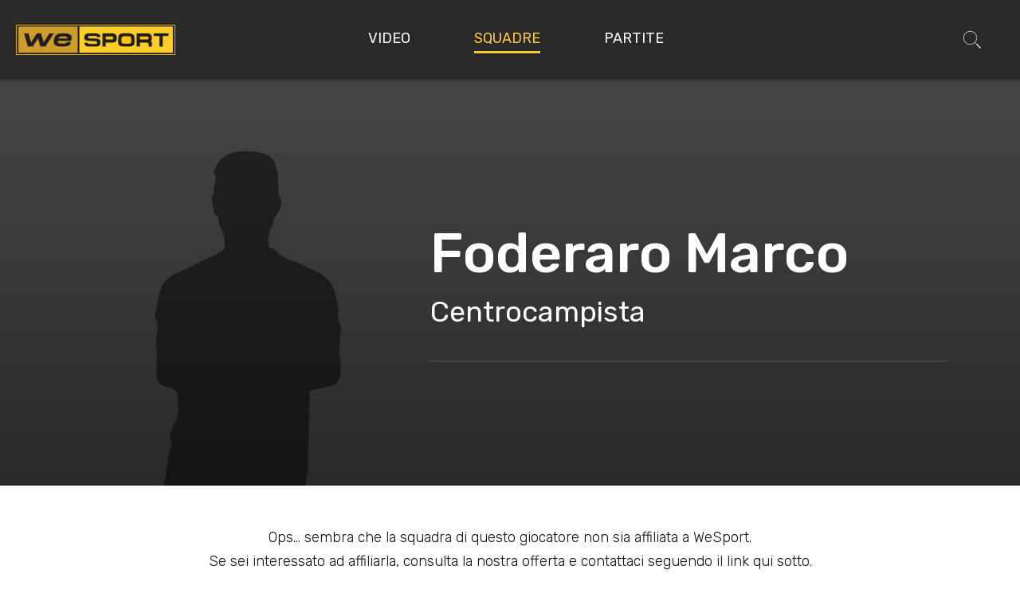

--- FILE ---
content_type: text/html; charset=UTF-8
request_url: https://www.wesport.it/calciatore/foderaro/
body_size: 10533
content:
<!DOCTYPE html>
<html lang="it-IT">
<head>
	<meta charset="UTF-8">
	<link rel="profile" href="https://gmpg.org/xfn/11">
	<title>Foderaro Marco - WeSport</title>

<!-- This site is optimized with the Yoast SEO plugin v12.1 - https://yoast.com/wordpress/plugins/seo/ -->
<link rel="canonical" href="https://www.wesport.it/calciatore/foderaro/" />
<meta property="og:locale" content="it_IT" />
<meta property="og:type" content="article" />
<meta property="og:title" content="Foderaro Marco - WeSport" />
<meta property="og:url" content="https://www.wesport.it/calciatore/foderaro/" />
<meta property="og:site_name" content="WeSport" />
<meta property="article:publisher" content="https://www.facebook.com/wesportmessina" />
<meta name="twitter:card" content="summary_large_image" />
<meta name="twitter:title" content="Foderaro Marco - WeSport" />
<script type='application/ld+json' class='yoast-schema-graph yoast-schema-graph--main'>{"@context":"https://schema.org","@graph":[{"@type":"Organization","@id":"https://www.wesport.it/#organization","name":"WeSport srls","url":"https://www.wesport.it/","sameAs":["https://www.facebook.com/wesportmessina","https://www.instagram.com/we_sportsrls/","https://www.youtube.com/channel/UCaVKbvHdfnVdmTky6CALMiQ/"],"logo":{"@type":"ImageObject","@id":"https://www.wesport.it/#logo","url":"https://www.wesport.it/wp-content/uploads/2019/07/wesport-logo.png","width":482,"height":93,"caption":"WeSport srls"},"image":{"@id":"https://www.wesport.it/#logo"}},{"@type":"WebSite","@id":"https://www.wesport.it/#website","url":"https://www.wesport.it/","name":"WeSport","publisher":{"@id":"https://www.wesport.it/#organization"},"potentialAction":{"@type":"SearchAction","target":"https://www.wesport.it/?s={search_term_string}","query-input":"required name=search_term_string"}},{"@type":"WebPage","@id":"https://www.wesport.it/calciatore/foderaro/#webpage","url":"https://www.wesport.it/calciatore/foderaro/","inLanguage":"it-IT","name":"Foderaro Marco - WeSport","isPartOf":{"@id":"https://www.wesport.it/#website"},"datePublished":"2020-10-04T14:13:13+00:00","dateModified":"2023-10-15T14:29:51+00:00"}]}</script>
<!-- / Yoast SEO plugin. -->

<link rel='dns-prefetch' href='//www.google.com' />
<link rel='dns-prefetch' href='//fonts.googleapis.com' />
<link rel='dns-prefetch' href='//s.w.org' />
<link href='https://fonts.gstatic.com' crossorigin rel='preconnect' />
<link rel="alternate" type="application/rss+xml" title="WeSport &raquo; Feed" href="https://www.wesport.it/feed/" />
<link rel="alternate" type="application/rss+xml" title="WeSport &raquo; Feed dei commenti" href="https://www.wesport.it/comments/feed/" />
		<script type="text/javascript">
			window._wpemojiSettings = {"baseUrl":"https:\/\/s.w.org\/images\/core\/emoji\/12.0.0-1\/72x72\/","ext":".png","svgUrl":"https:\/\/s.w.org\/images\/core\/emoji\/12.0.0-1\/svg\/","svgExt":".svg","source":{"concatemoji":"https:\/\/www.wesport.it\/wp-includes\/js\/wp-emoji-release.min.js?ver=5.2.21"}};
			!function(e,a,t){var n,r,o,i=a.createElement("canvas"),p=i.getContext&&i.getContext("2d");function s(e,t){var a=String.fromCharCode;p.clearRect(0,0,i.width,i.height),p.fillText(a.apply(this,e),0,0);e=i.toDataURL();return p.clearRect(0,0,i.width,i.height),p.fillText(a.apply(this,t),0,0),e===i.toDataURL()}function c(e){var t=a.createElement("script");t.src=e,t.defer=t.type="text/javascript",a.getElementsByTagName("head")[0].appendChild(t)}for(o=Array("flag","emoji"),t.supports={everything:!0,everythingExceptFlag:!0},r=0;r<o.length;r++)t.supports[o[r]]=function(e){if(!p||!p.fillText)return!1;switch(p.textBaseline="top",p.font="600 32px Arial",e){case"flag":return s([55356,56826,55356,56819],[55356,56826,8203,55356,56819])?!1:!s([55356,57332,56128,56423,56128,56418,56128,56421,56128,56430,56128,56423,56128,56447],[55356,57332,8203,56128,56423,8203,56128,56418,8203,56128,56421,8203,56128,56430,8203,56128,56423,8203,56128,56447]);case"emoji":return!s([55357,56424,55356,57342,8205,55358,56605,8205,55357,56424,55356,57340],[55357,56424,55356,57342,8203,55358,56605,8203,55357,56424,55356,57340])}return!1}(o[r]),t.supports.everything=t.supports.everything&&t.supports[o[r]],"flag"!==o[r]&&(t.supports.everythingExceptFlag=t.supports.everythingExceptFlag&&t.supports[o[r]]);t.supports.everythingExceptFlag=t.supports.everythingExceptFlag&&!t.supports.flag,t.DOMReady=!1,t.readyCallback=function(){t.DOMReady=!0},t.supports.everything||(n=function(){t.readyCallback()},a.addEventListener?(a.addEventListener("DOMContentLoaded",n,!1),e.addEventListener("load",n,!1)):(e.attachEvent("onload",n),a.attachEvent("onreadystatechange",function(){"complete"===a.readyState&&t.readyCallback()})),(n=t.source||{}).concatemoji?c(n.concatemoji):n.wpemoji&&n.twemoji&&(c(n.twemoji),c(n.wpemoji)))}(window,document,window._wpemojiSettings);
		</script>
		<style type="text/css">
img.wp-smiley,
img.emoji {
	display: inline !important;
	border: none !important;
	box-shadow: none !important;
	height: 1em !important;
	width: 1em !important;
	margin: 0 .07em !important;
	vertical-align: -0.1em !important;
	background: none !important;
	padding: 0 !important;
}
</style>
	<link rel='stylesheet' id='generate-fonts-css'  href='//fonts.googleapis.com/css?family=Rubik:300,300italic,regular,italic,500,500italic,700,700italic,900,900italic' type='text/css' media='all' />
<link rel='stylesheet' id='wp-block-library-css'  href='https://www.wesport.it/wp-includes/css/dist/block-library/style.min.css?ver=5.2.21' type='text/css' media='all' />
<link rel='stylesheet' id='contact-form-7-css'  href='https://www.wesport.it/wp-content/plugins/contact-form-7/includes/css/styles.css?ver=5.1.6' type='text/css' media='all' />
<link rel='stylesheet' id='responsive-lightbox-swipebox-css'  href='https://www.wesport.it/wp-content/plugins/responsive-lightbox/assets/swipebox/css/swipebox.min.css?ver=2.1.0' type='text/css' media='all' />
<link rel='stylesheet' id='dashicons-css'  href='https://www.wesport.it/wp-includes/css/dashicons.min.css?ver=5.2.21' type='text/css' media='all' />
<link rel='stylesheet' id='sportspress-general-css'  href='//www.wesport.it/wp-content/plugins/sportspress-pro/includes/sportspress/assets/css/sportspress.css?ver=2.6.20' type='text/css' media='all' />
<link rel='stylesheet' id='sportspress-icons-css'  href='//www.wesport.it/wp-content/plugins/sportspress-pro/includes/sportspress/assets/css/icons.css?ver=2.6.8' type='text/css' media='all' />
<link rel='stylesheet' id='sportspress-event-statistics-css'  href='//www.wesport.it/wp-content/plugins/sportspress-pro/includes/sportspress-match-stats/css/sportspress-match-stats.css?ver=2.2' type='text/css' media='all' />
<link rel='stylesheet' id='sportspress-results-matrix-css'  href='//www.wesport.it/wp-content/plugins/sportspress-pro/includes/sportspress-results-matrix/css/sportspress-results-matrix.css?ver=2.6.9' type='text/css' media='all' />
<link rel='stylesheet' id='sportspress-scoreboard-css'  href='//www.wesport.it/wp-content/plugins/sportspress-pro/includes/sportspress-scoreboard/css/sportspress-scoreboard.css?ver=2.6.11' type='text/css' media='all' />
<link rel='stylesheet' id='sportspress-scoreboard-ltr-css'  href='//www.wesport.it/wp-content/plugins/sportspress-pro/includes/sportspress-scoreboard/css/sportspress-scoreboard-ltr.css?ver=2.6.11' type='text/css' media='all' />
<link rel='stylesheet' id='sportspress-timelines-css'  href='//www.wesport.it/wp-content/plugins/sportspress-pro/includes/sportspress-timelines/css/sportspress-timelines.css?ver=2.6' type='text/css' media='all' />
<link rel='stylesheet' id='swiper-css'  href='https://www.wesport.it/wp-content/themes/generatepress-child/assets/css/swiper.min.css?ver=5.1.0' type='text/css' media='all' />
<link rel='stylesheet' id='generate-style-css'  href='https://www.wesport.it/wp-content/themes/generatepress/css/all.min.css?ver=2.3.2' type='text/css' media='all' />
<style id='generate-style-inline-css' type='text/css'>
body{background-color:#ffffff;color:#111111;}a, a:visited{color:#1e73be;}a:hover, a:focus, a:active{color:#000000;}body .grid-container{max-width:1100px;}@media (max-width: 1024px) and (min-width: 769px){.inside-header{display:-ms-flexbox;display:flex;-ms-flex-direction:column;flex-direction:column;-ms-flex-align:center;align-items:center;}.site-logo, .site-branding{margin-bottom:1.5em;}#site-navigation{margin:0 auto;}.header-widget{margin-top:1.5em;}}.site-header .header-image{width:200px;}body, button, input, select, textarea{font-family:"Rubik", sans-serif;font-weight:400;font-size:14px;}.entry-content > [class*="wp-block-"]:not(:last-child){margin-bottom:1.5em;}.main-navigation .main-nav ul ul li a{font-size:14px;}h1{font-weight:500;font-size:48px;line-height:1.1em;}h2{font-weight:500;font-size:32px;line-height:1.1em;}@media (max-width:768px){.main-title{font-size:30px;}h1{font-size:30px;}h2{font-size:25px;}}.top-bar{background-color:#636363;color:#ffffff;}.top-bar a,.top-bar a:visited{color:#ffffff;}.top-bar a:hover{color:#303030;}.site-header{background-color:#ffffff;color:#3a3a3a;}.site-header a,.site-header a:visited{color:#3a3a3a;}.main-title a,.main-title a:hover,.main-title a:visited{color:#222222;}.site-description{color:#757575;}.main-navigation,.main-navigation ul ul{background-color:#222222;}.main-navigation .main-nav ul li a,.menu-toggle{color:#ffffff;}.main-navigation .main-nav ul li:hover > a,.main-navigation .main-nav ul li:focus > a, .main-navigation .main-nav ul li.sfHover > a{color:#ffffff;background-color:#3f3f3f;}button.menu-toggle:hover,button.menu-toggle:focus,.main-navigation .mobile-bar-items a,.main-navigation .mobile-bar-items a:hover,.main-navigation .mobile-bar-items a:focus{color:#ffffff;}.main-navigation .main-nav ul li[class*="current-menu-"] > a{color:#ffffff;background-color:#3f3f3f;}.main-navigation .main-nav ul li[class*="current-menu-"] > a:hover,.main-navigation .main-nav ul li[class*="current-menu-"].sfHover > a{color:#ffffff;background-color:#3f3f3f;}.navigation-search input[type="search"],.navigation-search input[type="search"]:active{color:#3f3f3f;background-color:#3f3f3f;}.navigation-search input[type="search"]:focus{color:#ffffff;background-color:#3f3f3f;}.main-navigation ul ul{background-color:#3f3f3f;}.main-navigation .main-nav ul ul li a{color:#ffffff;}.main-navigation .main-nav ul ul li:hover > a,.main-navigation .main-nav ul ul li:focus > a,.main-navigation .main-nav ul ul li.sfHover > a{color:#ffffff;background-color:#4f4f4f;}.main-navigation .main-nav ul ul li[class*="current-menu-"] > a{color:#ffffff;background-color:#4f4f4f;}.main-navigation .main-nav ul ul li[class*="current-menu-"] > a:hover,.main-navigation .main-nav ul ul li[class*="current-menu-"].sfHover > a{color:#ffffff;background-color:#4f4f4f;}.separate-containers .inside-article, .separate-containers .comments-area, .separate-containers .page-header, .one-container .container, .separate-containers .paging-navigation, .inside-page-header{background-color:#ffffff;}.entry-meta{color:#595959;}.entry-meta a,.entry-meta a:visited{color:#595959;}.entry-meta a:hover{color:#1e73be;}.sidebar .widget{background-color:#ffffff;}.sidebar .widget .widget-title{color:#000000;}.footer-widgets{background-color:#ffffff;}.footer-widgets .widget-title{color:#000000;}.site-info{color:#ffffff;background-color:#222222;}.site-info a,.site-info a:visited{color:#ffffff;}.site-info a:hover{color:#606060;}.footer-bar .widget_nav_menu .current-menu-item a{color:#606060;}input[type="text"],input[type="email"],input[type="url"],input[type="password"],input[type="search"],input[type="tel"],input[type="number"],textarea,select{color:#666666;background-color:#fafafa;border-color:#cccccc;}input[type="text"]:focus,input[type="email"]:focus,input[type="url"]:focus,input[type="password"]:focus,input[type="search"]:focus,input[type="tel"]:focus,input[type="number"]:focus,textarea:focus,select:focus{color:#666666;background-color:#ffffff;border-color:#bfbfbf;}button,html input[type="button"],input[type="reset"],input[type="submit"],a.button,a.button:visited,a.wp-block-button__link:not(.has-background){color:#ffffff;background-color:#666666;}button:hover,html input[type="button"]:hover,input[type="reset"]:hover,input[type="submit"]:hover,a.button:hover,button:focus,html input[type="button"]:focus,input[type="reset"]:focus,input[type="submit"]:focus,a.button:focus,a.wp-block-button__link:not(.has-background):active,a.wp-block-button__link:not(.has-background):focus,a.wp-block-button__link:not(.has-background):hover{color:#ffffff;background-color:#3f3f3f;}.generate-back-to-top,.generate-back-to-top:visited{background-color:rgba( 0,0,0,0.4 );color:#ffffff;}.generate-back-to-top:hover,.generate-back-to-top:focus{background-color:rgba( 0,0,0,0.6 );color:#ffffff;}.entry-content .alignwide, body:not(.no-sidebar) .entry-content .alignfull{margin-left:-40px;width:calc(100% + 80px);max-width:calc(100% + 80px);}.rtl .menu-item-has-children .dropdown-menu-toggle{padding-left:20px;}.rtl .main-navigation .main-nav ul li.menu-item-has-children > a{padding-right:20px;}@media (max-width:768px){.separate-containers .inside-article, .separate-containers .comments-area, .separate-containers .page-header, .separate-containers .paging-navigation, .one-container .site-content, .inside-page-header{padding:30px;}.entry-content .alignwide, body:not(.no-sidebar) .entry-content .alignfull{margin-left:-30px;width:calc(100% + 60px);max-width:calc(100% + 60px);}}.one-container .sidebar .widget{padding:0px;}/* End cached CSS */@media (max-width: 768px){.main-navigation .menu-toggle,.main-navigation .mobile-bar-items,.sidebar-nav-mobile:not(#sticky-placeholder){display:block;}.main-navigation ul,.gen-sidebar-nav{display:none;}[class*="nav-float-"] .site-header .inside-header > *{float:none;clear:both;}}@font-face {font-family: "GeneratePress";src:  url("https://www.wesport.it/wp-content/themes/generatepress/fonts/generatepress.eot");src:  url("https://www.wesport.it/wp-content/themes/generatepress/fonts/generatepress.eot#iefix") format("embedded-opentype"),  url("https://www.wesport.it/wp-content/themes/generatepress/fonts/generatepress.woff2") format("woff2"),  url("https://www.wesport.it/wp-content/themes/generatepress/fonts/generatepress.woff") format("woff"),  url("https://www.wesport.it/wp-content/themes/generatepress/fonts/generatepress.ttf") format("truetype"),  url("https://www.wesport.it/wp-content/themes/generatepress/fonts/generatepress.svg#GeneratePress") format("svg");font-weight: normal;font-style: normal;}
</style>
<link rel='stylesheet' id='generate-child-css'  href='https://www.wesport.it/wp-content/themes/generatepress-child/style.css?ver=1617819646' type='text/css' media='all' />
<link rel='stylesheet' id='addtoany-css'  href='https://www.wesport.it/wp-content/plugins/add-to-any/addtoany.min.css?ver=1.15' type='text/css' media='all' />
<style type="text/css"></style><script type='text/javascript' src='https://www.wesport.it/wp-includes/js/jquery/jquery.js?ver=1.12.4-wp'></script>
<script type='text/javascript' src='https://www.wesport.it/wp-includes/js/jquery/jquery-migrate.min.js?ver=1.4.1'></script>
<script type='text/javascript' src='https://www.wesport.it/wp-content/plugins/add-to-any/addtoany.min.js?ver=1.1'></script>
<script type='text/javascript' src='https://www.wesport.it/wp-content/plugins/responsive-lightbox/assets/infinitescroll/infinite-scroll.pkgd.min.js?ver=5.2.21'></script>
<script type='text/javascript'>
/* <![CDATA[ */
var settings = {"defaultSeason":"3861","currentPage":"1","badgeString":"<img src='https:\/\/www.wesport.it\/wp-content\/themes\/generatepress-child\/assets\/images\/premium-badge.png' class='premium-badge' \/>"};
/* ]]> */
</script>
<script type='text/javascript' src='https://www.wesport.it/wp-content/themes/generatepress-child/assets/js/wesport.js?ver=5.2.21'></script>
<link rel='https://api.w.org/' href='https://www.wesport.it/wp-json/' />
<link rel="EditURI" type="application/rsd+xml" title="RSD" href="https://www.wesport.it/xmlrpc.php?rsd" />
<link rel="wlwmanifest" type="application/wlwmanifest+xml" href="https://www.wesport.it/wp-includes/wlwmanifest.xml" /> 
<meta name="generator" content="WordPress 5.2.21" />
<meta name="generator" content="SportsPress 2.6.20" />
<meta name="generator" content="SportsPress Pro 2.6.20" />
<link rel='shortlink' href='https://www.wesport.it/?p=14723' />
<link rel="alternate" type="application/json+oembed" href="https://www.wesport.it/wp-json/oembed/1.0/embed?url=https%3A%2F%2Fwww.wesport.it%2Fcalciatore%2Ffoderaro%2F" />
<link rel="alternate" type="text/xml+oembed" href="https://www.wesport.it/wp-json/oembed/1.0/embed?url=https%3A%2F%2Fwww.wesport.it%2Fcalciatore%2Ffoderaro%2F&#038;format=xml" />

<script data-cfasync="false">
window.a2a_config=window.a2a_config||{};a2a_config.callbacks=[];a2a_config.overlays=[];a2a_config.templates={};a2a_localize = {
	Share: "Share",
	Save: "Salva",
	Subscribe: "Abbonati",
	Email: "Email",
	Bookmark: "Segnalibro",
	ShowAll: "espandi",
	ShowLess: "comprimi",
	FindServices: "Trova servizi",
	FindAnyServiceToAddTo: "Trova subito un servizio da aggiungere",
	PoweredBy: "Powered by",
	ShareViaEmail: "Condividi via email",
	SubscribeViaEmail: "Iscriviti via email",
	BookmarkInYourBrowser: "Aggiungi ai segnalibri",
	BookmarkInstructions: "Premi Ctrl+D o \u2318+D per mettere questa pagina nei preferiti",
	AddToYourFavorites: "Aggiungi ai favoriti",
	SendFromWebOrProgram: "Invia da qualsiasi indirizzo email o programma di posta elettronica",
	EmailProgram: "Programma di posta elettronica",
	More: "Di più&#8230;",
	ThanksForSharing: "Thanks for sharing!",
	ThanksForFollowing: "Thanks for following!"
};

var a2a_config = a2a_config || {};
a2a_config.target = "#share_video_btn";
a2a_config.onclick = 2;
a2a_config.exclude_services = ["amazon_wish_list", "aol_mail", "balatarin", "bibsonomy", "bitty_browser", "blinklist", "blogger", "blogmarks", "bookmarks_fr", "box_net", "buffer", "care2_news", "citeulike", "copy_link", "design_float", "diary_ru", "diaspora", "digg", "diigo", "douban", "draugiem", "dzone", "evernote", "facebook_messenger", "fark", "flipboard", "folkd", "google_gmail", "google_bookmarks", "google_classroom", "hacker_news", "hatena", "houzz", "instapaper", "kakao", "kik", "kindle_it", "known", "line", "linkedin", "livejournal", "mail_ru", "mastodon", "mendeley", "meneame", "mewe", "mix", "mixi", "myspace", "netvouz", "odnoklassniki", "outlook_com", "papaly", "pinboard", "pinterest", "plurk", "pocket", "print", "printfriendly", "protopage_bookmarks", "pusha", "qzone", "reddit", "rediff", "refind", "renren", "sina_weibo", "sitejot", "skype", "slashdot", "sms", "stocktwits", "svejo", "symbaloo_bookmarks", "telegram", "threema", "trello", "tuenti", "tumblr", "twiddla", "typepad_post", "viadeo", "viber", "vk", "wanelo", "wechat", "wordpress", "wykop", "xing", "yahoo_mail", "yoolink", "yummly"];
(function(d,s,a,b){a=d.createElement(s);b=d.getElementsByTagName(s)[0];a.async=1;a.src="https://static.addtoany.com/menu/page.js";b.parentNode.insertBefore(a,b);})(document,"script");
</script>

	<link rel="apple-touch-icon" sizes="180x180" href="/wp-content/themes/generatepress-child/assets/favicon/apple-touch-icon.png">
	<link rel="icon" type="image/png" sizes="32x32" href="/wp-content/themes/generatepress-child/assets/favicon/favicon-32x32.png">
	<link rel="icon" type="image/png" sizes="16x16" href="/wp-content/themes/generatepress-child/assets/favicon/favicon-16x16.png">
	<link rel="manifest" href="/wp-content/themes/generatepress-child/assets/favicon/site.webmanifest">
	<link rel="mask-icon" href="/wp-content/themes/generatepress-child/assets/favicon/safari-pinned-tab.svg" color="#5bbad5">
	<link rel="shortcut icon" type="image/x-icon" href="/wp-content/themes/generatepress-child/assets/favicon/favicon.ico">
	<meta name="msapplication-TileColor" content="#da532c">
	<meta name="msapplication-config" content="/wp-content/themes/generatepress-child/assets/favicon/browserconfig.xml">
	<meta name="theme-color" content="#ffffff">
	<meta name="viewport" content="width=device-width, initial-scale=1">
<!-- Facebook Pixel Code -->
<script type='text/javascript'>
!function(f,b,e,v,n,t,s){if(f.fbq)return;n=f.fbq=function(){n.callMethod?
n.callMethod.apply(n,arguments):n.queue.push(arguments)};if(!f._fbq)f._fbq=n;
n.push=n;n.loaded=!0;n.version='2.0';n.queue=[];t=b.createElement(e);t.async=!0;
t.src=v;s=b.getElementsByTagName(e)[0];s.parentNode.insertBefore(t,s)}(window,
document,'script','https://connect.facebook.net/en_US/fbevents.js');
</script>
<!-- End Facebook Pixel Code -->
<script type='text/javascript'>
  fbq('init', '420020612041106', [], {
    "agent": "wordpress-5.2.21-1.7.25"
});
</script><script type='text/javascript'>
  fbq('track', 'PageView', []);
</script>
<!-- Facebook Pixel Code -->
<noscript>
<img height="1" width="1" style="display:none" alt="fbpx"
src="https://www.facebook.com/tr?id=420020612041106&ev=PageView&noscript=1" />
</noscript>
<!-- End Facebook Pixel Code -->
		<style type="text/css">.recentcomments a{display:inline !important;padding:0 !important;margin:0 !important;}</style>
				<style type="text/css" id="wp-custom-css">
			h2.custom-video-article__no-title {
	display:none;
}		</style>
			<link rel="stylesheet" href="https://www.wesport.it/wp-content/themes/generatepress-child/additional_style.css?ver=5.2.2" type="text/css" media="all">
	<meta name="format-detection" content="telephone=no">
	<script data-ad-client="ca-pub-5256953523103549" async src="https://pagead2.googlesyndication.com/pagead/js/adsbygoogle.js"></script>
<script type="text/javascript">
var _iub = _iub || [];
_iub.csConfiguration = {"askConsentAtCookiePolicyUpdate":true,"siteId":2169796,"whitelabel":false,"cookiePolicyId":55275416,"lang":"it", "banner":{ "acceptButtonCaptionColor":"white","acceptButtonColor":"#fecb38","acceptButtonDisplay":true,"backgroundColor":"white","brandBackgroundColor":"none","brandTextColor":"black","closeButtonRejects":true,"customizeButtonCaptionColor":"#ffffff","customizeButtonColor":"#292929","customizeButtonDisplay":true,"explicitWithdrawal":true,"logo":"https://www.wesport.it/wp-content/uploads/2019/08/wesport-logo-header.png","position":"float-bottom-center","rejectButtonDisplay":true,"textColor":"black" }};
</script>
<script type="text/javascript" src="//cdn.iubenda.com/cs/iubenda_cs.js" charset="UTF-8" async></script>
</head>

<body class="sp_player-template-default single single-sp_player postid-14723 wp-custom-logo wp-embed-responsive sportspress sportspress-page sp-show-image no-sidebar nav-float-right fluid-header one-container active-footer-widgets-3 nav-search-enabled header-aligned-left dropdown-hover elementor-default" itemtype="https://schema.org/Blog" itemscope>
	<a class="screen-reader-text skip-link" href="#content" title="Vai al contenuto">Vai al contenuto</a>		<header id="masthead" class="site-header" itemtype="https://schema.org/WPHeader" itemscope>
			<div class="inside-header grid-container grid-parent">
				<div class="site-logo">
				<a href="https://www.wesport.it/" title="WeSport" rel="home">
					<img  class="header-image" alt="WeSport" src="https://www.wesport.it/wp-content/uploads/2019/08/wesport-logo-header.png" title="WeSport" />
				</a>
			</div>		<nav id="site-navigation" class="main-navigation grid-container grid-parent" itemtype="https://schema.org/SiteNavigationElement" itemscope>
			<div class="inside-navigation grid-container grid-parent">
						<div class="mobile-bar-items">
						<span class="search-item" title="Cerca">
				<a href="#">
										<span class="screen-reader-text">Cerca</span>
				</a>
			</span>
		</div><!-- .mobile-bar-items -->
						<button class="menu-toggle" aria-controls="primary-menu" aria-expanded="false">
										<span class="mobile-menu">Menu</span>
				</button>
				<div id="primary-menu" class="main-nav"><ul id="menu-main-menu" class=" menu sf-menu"><li id="menu-item-181" class="ws-menu-home menu-item menu-item-type-custom menu-item-object-custom menu-item-home menu-item-181"><a title="Video" href="https://www.wesport.it">Video</a></li>
<li id="menu-item-178" class="ws-menu-teams menu-item menu-item-type-custom menu-item-object-custom menu-item-178 current-menu-item"><a title="Squadre" href="https://www.wesport.it/squadra">Squadre</a></li>
<li id="menu-item-177" class="ws-menu-events menu-item menu-item-type-custom menu-item-object-custom menu-item-177"><a title="Partite" href="https://www.wesport.it/partita/">Partite</a></li>
<li id="menu-item-other_placeholder" class="ws-menu-other menu-item menu-item-type-custom menu-item-object-custom menu-item-other_placeholder"><a href="#">Altro</a></li>
</ul></div>			</div><!-- .inside-navigation -->
		</nav><!-- #site-navigation -->
					<a data-nav=".inside-header" class="search-item" href="#" title="Cerca">
				<img src="https://www.wesport.it/wp-content/themes/generatepress-child/assets/icons/search/default.svg" />
				<span class="screen-reader-text">
					Cerca				</span>
			</a>
		<form id="search-form" method="get" class="search-form navigation-search" action="https://www.wesport.it/">
				<a href="#" class="ws-close-search" onclick="document.dispatchEvent( new KeyboardEvent( 'keydown', { 'keyCode': 27, 'which': 27 } ) )">
					<img src="https://www.wesport.it/wp-content/themes/generatepress-child/assets/icons/search/close.svg" />
				</a>
				<input id="search-text" type="search" class="search-field" value="" name="s" title="Cerca" placeholder="Cerca" />
				<button type="reset" class="ws-clear-search">
					<img src="https://www.wesport.it/wp-content/themes/generatepress-child/assets/icons/search/clear.svg" />
				</button>
				<script src="https://code.jquery.com/ui/1.12.1/jquery-ui.min.js"
					integrity="sha256-VazP97ZCwtekAsvgPBSUwPFKdrwD3unUfSGVYrahUqU="
					crossorigin="anonymous"></script>
				<script>
				jQuery( function() {
					jQuery( "#search-text" ).autocomplete({
						source: function( request, response ) {
							jQuery.ajax( {
							  url: "//" + jQuery(location).attr("host") + "/wp-json/wesport/search-suggestion",
							  dataType: "json",
							  data: {
								query: request.term
							  },
							  success: function( data ) {
								response( data );
							  }
							} );
						},
						minLength: 2,
						open: function() {
							jQuery(".ui-autocomplete").css("max-width", jQuery("#search-text").outerWidth() + "px");
						},
						select: function(event, ui) {
							jQuery("#search-text").val(ui.item.value);
							jQuery("#search-form").submit();
						}
					});
				  } );
				</script>
			</form>			</div><!-- .inside-header -->
		</header><!-- #masthead -->
			<div id="page" class="hfeed site hero-container container grid-parent">
				<div id="content" class="site-content">
			
	<div id="primary" class="content-area grid-parent mobile-grid-100 grid-100 tablet-grid-100">
		<main id="main" class="site-main">
							<div class="ws-content-hero">
					<div class="grid-container grid-player">
					<img src='https://www.wesport.it/wp-content/themes/generatepress-child/assets/images/player_placeholder_grey.png' class='size-wesport-square-medium ws-placeholder-image'><div class="sp-player-details"><h1 class="entry-title" itemprop="headline">Foderaro Marco</h1><div class="season-row"><p class="sp-player-position">Centrocampista</p></div><p class="sp-player-current-team"><a href=""></a></p></div>					</div>
				</div> <!-- end ws-content-hero -->
				<div class="no-ws-customer">
    <p class="no-ws-customer__error">Ops... sembra che la squadra di questo giocatore non sia affiliata a WeSport.
				Se sei interessato ad affiliarla, consulta la nostra offerta e contattaci seguendo il link qui sotto.</p>
    <a class="link-button" href="https://www.wesport.it/servizi-per-le-societa-sportive/">Affilia la tua squadra</a>
</div>
		</main><!-- #main -->
	</div><!-- #primary -->

	
	</div><!-- #content -->
</div><!-- #page -->


<div class="site-footer">
					<div id="footer-widgets" class="site footer-widgets">
				<div class="footer-widgets-container grid-container grid-parent">
					<div class="inside-footer-widgets">
							<div class="footer-widget-1 grid-parent grid-33 tablet-grid-50 mobile-grid-100">
		<aside id="custom_html-2" class="widget_text widget inner-padding widget_custom_html"><div class="textwidget custom-html-widget"><img src="/wp-content/themes/generatepress-child/assets/images/wesport-logo-white-transparent.png" alt="Logo wesport" width="200"/><br/><br/>
WeSport srls<br/>
Via Felice Bisazza, 56 - 98121 Messina, Italy<br/>
P.IVA: 03513290837 - REA: ME-242642<br/>
<br/><br/>
&copy; 2021 WeSport srls. Tutti i diritti riservati.
<br/>
Sito realizzato da <a style="color: white; text-decoration: underline;" href="https://www.reagosrl.it/" target="_blank" rel="noopener noreferrer">Reago srl</a>.
<br>
<br>
<a style="color:white;" href="https://www.iubenda.com/privacy-policy/55275416" class="iubenda-white no-brand iubenda-embed" title="Privacy Policy ">Privacy Policy</a><script type="text/javascript">(function (w,d) {var loader = function () {var s = d.createElement("script"), tag = d.getElementsByTagName("script")[0]; s.src="https://cdn.iubenda.com/iubenda.js"; tag.parentNode.insertBefore(s,tag);}; if(w.addEventListener){w.addEventListener("load", loader, false);}else if(w.attachEvent){w.attachEvent("onload", loader);}else{w.onload = loader;}})(window, document);</script>

<a style="color:white;" href="https://www.iubenda.com/privacy-policy/55275416/cookie-policy" class="iubenda-white no-brand iubenda-embed" title="Cookie Policy ">Cookie Policy</a><script type="text/javascript">(function (w,d) {var loader = function () {var s = d.createElement("script"), tag = d.getElementsByTagName("script")[0]; s.src="https://cdn.iubenda.com/iubenda.js"; tag.parentNode.insertBefore(s,tag);}; if(w.addEventListener){w.addEventListener("load", loader, false);}else if(w.attachEvent){w.attachEvent("onload", loader);}else{w.onload = loader;}})(window, document);</script>
</div></aside>	</div>
		<div class="footer-widget-2 grid-parent grid-33 tablet-grid-50 mobile-grid-100">
		<aside id="nav_menu-2" class="widget inner-padding widget_nav_menu"><h2 class="widget-title">Servizi</h2><div class="menu-servizi-container"><ul id="menu-servizi" class="menu"><li id="menu-item-9307" class="menu-item menu-item-type-post_type menu-item-object-page menu-item-9307"><a href="https://www.wesport.it/servizi-per-le-societa-sportive/">Società Sportive</a></li>
<li id="menu-item-9309" class="menu-item menu-item-type-post_type menu-item-object-page menu-item-9309"><a href="https://www.wesport.it/servizi-per-arbitri-e-allenatori/">Arbitri e Allenatori</a></li>
<li id="menu-item-9308" class="menu-item menu-item-type-post_type menu-item-object-page menu-item-9308"><a href="https://www.wesport.it/servizi-per-atleti/">Atleti</a></li>
<li id="menu-item-9306" class="menu-item menu-item-type-post_type menu-item-object-page menu-item-9306"><a href="https://www.wesport.it/servizi-per-talent-scout/">Talent Scout</a></li>
</ul></div></aside>	</div>
		<div class="footer-widget-3 grid-parent grid-33 tablet-grid-50 mobile-grid-100">
		<aside id="nav_menu-3" class="widget inner-padding widget_nav_menu"><h2 class="widget-title">Chi siamo</h2><div class="menu-chi-siamo-container"><ul id="menu-chi-siamo" class="menu"><li id="menu-item-9305" class="menu-item menu-item-type-post_type menu-item-object-page menu-item-9305"><a href="https://www.wesport.it/il-nostro-team/">Il nostro team</a></li>
<li id="menu-item-9304" class="menu-item menu-item-type-post_type menu-item-object-page menu-item-9304"><a href="https://www.wesport.it/lavora-con-noi/">Lavora con noi</a></li>
</ul></div></aside>	</div>
						</div>
				</div>
			</div>
			<!--<footer class="site-info" itemtype="https://schema.org/WPFooter" itemscope="">
		<div class="inside-site-info grid-container grid-parent">
			<div class="copyright-bar">
				<span class="copyright">WeSport</span> • Powered by <a href="#">Reago</a>
			</div>
		</div>
	</footer>-->
	<div id='custom-mobile-menu' class='custom-mobile-menu'>
		<div class='custom-mobile-menu__content'></div>
	</div>
		<div id="subfooter" class="grid-container">
		<div data-badge="inline" class="g-recaptcha" data-size="invisible" data-sitekey="6Ld6yOEZAAAAAE6p6kU4N8rtdrDwtIfqaa9kQHiX"></div>
	</div>
	</div><!-- .site-footer -->

<script type='text/javascript'>
/* <![CDATA[ */
var wpcf7 = {"apiSettings":{"root":"https:\/\/www.wesport.it\/wp-json\/contact-form-7\/v1","namespace":"contact-form-7\/v1"}};
/* ]]> */
</script>
<script type='text/javascript' src='https://www.wesport.it/wp-content/plugins/contact-form-7/includes/js/scripts.js?ver=5.1.6'></script>
<script type='text/javascript' src='https://www.wesport.it/wp-content/plugins/responsive-lightbox/assets/swipebox/js/jquery.swipebox.min.js?ver=2.1.0'></script>
<script type='text/javascript'>
/* <![CDATA[ */
var rlArgs = {"script":"swipebox","selector":"lightbox","customEvents":"","activeGalleries":"1","animation":"1","hideCloseButtonOnMobile":"0","removeBarsOnMobile":"0","hideBars":"1","hideBarsDelay":"5000","videoMaxWidth":"1080","useSVG":"1","loopAtEnd":"0","woocommerce_gallery":"0","ajaxurl":"https:\/\/www.wesport.it\/wp-admin\/admin-ajax.php","nonce":"c79d14363d"};
/* ]]> */
</script>
<script type='text/javascript' src='https://www.wesport.it/wp-content/plugins/responsive-lightbox/js/front.js?ver=2.1.0'></script>
<script type='text/javascript' src='https://www.wesport.it/wp-content/plugins/sportspress-pro/includes/sportspress/assets/js/jquery.dataTables.min.js?ver=1.10.4'></script>
<script type='text/javascript'>
/* <![CDATA[ */
var localized_strings = {"days":"giorni","hrs":"ore","mins":"minuti","secs":"secondi","previous":"Precedente","next":"Successivo"};
/* ]]> */
</script>
<script type='text/javascript' src='https://www.wesport.it/wp-content/plugins/sportspress-pro/includes/sportspress/assets/js/sportspress.js?ver=2.6.20'></script>
<script type='text/javascript' src='https://www.wesport.it/wp-content/plugins/sportspress-pro/includes/sportspress-match-stats/js/jquery.waypoints.min.js?ver=4.0.0'></script>
<script type='text/javascript' src='https://www.wesport.it/wp-content/plugins/sportspress-pro/includes/sportspress-match-stats/js/sportspress-match-stats.js?ver=2.2'></script>
<script type='text/javascript' src='https://www.wesport.it/wp-content/plugins/sportspress-pro/includes/sportspress-scoreboard/js/sportspress-scoreboard.js?ver=1769270516'></script>
<script type='text/javascript' src='https://www.google.com/recaptcha/api.js?render=6Ld6yOEZAAAAAE6p6kU4N8rtdrDwtIfqaa9kQHiX&#038;ver=3.0'></script>
<script type='text/javascript' src='https://www.wesport.it/wp-content/themes/generatepress-child/assets/js/swiper.min.js?ver=5.1.0'></script>
<!--[if lte IE 11]>
<script type='text/javascript' src='https://www.wesport.it/wp-content/themes/generatepress/js/classList.min.js?ver=2.3.2'></script>
<![endif]-->
<script type='text/javascript' src='https://www.wesport.it/wp-content/themes/generatepress/js/menu.min.js?ver=2.3.2'></script>
<script type='text/javascript' src='https://www.wesport.it/wp-content/themes/generatepress/js/a11y.min.js?ver=2.3.2'></script>
<script type='text/javascript' src='https://www.wesport.it/wp-content/themes/generatepress/js/navigation-search.min.js?ver=2.3.2'></script>
<script type='text/javascript' src='https://www.wesport.it/wp-includes/js/wp-embed.min.js?ver=5.2.21'></script>
			<script type="text/javascript">
			jQuery(document).ready( function($) {
				$('.sp-header-loaded').prepend( $('.sp-header-scoreboard') );
			} );
			</script>
		<script type="text/javascript">
( function( grecaptcha, sitekey, actions ) {

	var wpcf7recaptcha = {

		execute: function( action ) {
			grecaptcha.execute(
				sitekey,
				{ action: action }
			).then( function( token ) {
				var forms = document.getElementsByTagName( 'form' );

				for ( var i = 0; i < forms.length; i++ ) {
					var fields = forms[ i ].getElementsByTagName( 'input' );

					for ( var j = 0; j < fields.length; j++ ) {
						var field = fields[ j ];

						if ( 'g-recaptcha-response' === field.getAttribute( 'name' ) ) {
							field.setAttribute( 'value', token );
							break;
						}
					}
				}
			} );
		},

		executeOnHomepage: function() {
			wpcf7recaptcha.execute( actions[ 'homepage' ] );
		},

		executeOnContactform: function() {
			wpcf7recaptcha.execute( actions[ 'contactform' ] );
		},

	};

	grecaptcha.ready(
		wpcf7recaptcha.executeOnHomepage
	);

	document.addEventListener( 'change',
		wpcf7recaptcha.executeOnContactform, false
	);

	document.addEventListener( 'wpcf7submit',
		wpcf7recaptcha.executeOnHomepage, false
	);

} )(
	grecaptcha,
	'6Ld6yOEZAAAAAE6p6kU4N8rtdrDwtIfqaa9kQHiX',
	{"homepage":"homepage","contactform":"contactform"}
);
</script>
<!-- Global site tag (gtag.js) - Google Analytics -->
<script async src="https://www.googletagmanager.com/gtag/js?id=UA-150205684-1"></script>
<script>
  window.dataLayer = window.dataLayer || [];
  function gtag(){dataLayer.push(arguments);}
  gtag('js', new Date());

  gtag('config', 'UA-150205684-1');
</script>
</body>
</html>


--- FILE ---
content_type: text/html; charset=utf-8
request_url: https://www.google.com/recaptcha/api2/anchor?ar=1&k=6Ld6yOEZAAAAAE6p6kU4N8rtdrDwtIfqaa9kQHiX&co=aHR0cHM6Ly93d3cud2VzcG9ydC5pdDo0NDM.&hl=en&v=PoyoqOPhxBO7pBk68S4YbpHZ&size=invisible&anchor-ms=20000&execute-ms=30000&cb=xkrp0nb8tsig
body_size: 48643
content:
<!DOCTYPE HTML><html dir="ltr" lang="en"><head><meta http-equiv="Content-Type" content="text/html; charset=UTF-8">
<meta http-equiv="X-UA-Compatible" content="IE=edge">
<title>reCAPTCHA</title>
<style type="text/css">
/* cyrillic-ext */
@font-face {
  font-family: 'Roboto';
  font-style: normal;
  font-weight: 400;
  font-stretch: 100%;
  src: url(//fonts.gstatic.com/s/roboto/v48/KFO7CnqEu92Fr1ME7kSn66aGLdTylUAMa3GUBHMdazTgWw.woff2) format('woff2');
  unicode-range: U+0460-052F, U+1C80-1C8A, U+20B4, U+2DE0-2DFF, U+A640-A69F, U+FE2E-FE2F;
}
/* cyrillic */
@font-face {
  font-family: 'Roboto';
  font-style: normal;
  font-weight: 400;
  font-stretch: 100%;
  src: url(//fonts.gstatic.com/s/roboto/v48/KFO7CnqEu92Fr1ME7kSn66aGLdTylUAMa3iUBHMdazTgWw.woff2) format('woff2');
  unicode-range: U+0301, U+0400-045F, U+0490-0491, U+04B0-04B1, U+2116;
}
/* greek-ext */
@font-face {
  font-family: 'Roboto';
  font-style: normal;
  font-weight: 400;
  font-stretch: 100%;
  src: url(//fonts.gstatic.com/s/roboto/v48/KFO7CnqEu92Fr1ME7kSn66aGLdTylUAMa3CUBHMdazTgWw.woff2) format('woff2');
  unicode-range: U+1F00-1FFF;
}
/* greek */
@font-face {
  font-family: 'Roboto';
  font-style: normal;
  font-weight: 400;
  font-stretch: 100%;
  src: url(//fonts.gstatic.com/s/roboto/v48/KFO7CnqEu92Fr1ME7kSn66aGLdTylUAMa3-UBHMdazTgWw.woff2) format('woff2');
  unicode-range: U+0370-0377, U+037A-037F, U+0384-038A, U+038C, U+038E-03A1, U+03A3-03FF;
}
/* math */
@font-face {
  font-family: 'Roboto';
  font-style: normal;
  font-weight: 400;
  font-stretch: 100%;
  src: url(//fonts.gstatic.com/s/roboto/v48/KFO7CnqEu92Fr1ME7kSn66aGLdTylUAMawCUBHMdazTgWw.woff2) format('woff2');
  unicode-range: U+0302-0303, U+0305, U+0307-0308, U+0310, U+0312, U+0315, U+031A, U+0326-0327, U+032C, U+032F-0330, U+0332-0333, U+0338, U+033A, U+0346, U+034D, U+0391-03A1, U+03A3-03A9, U+03B1-03C9, U+03D1, U+03D5-03D6, U+03F0-03F1, U+03F4-03F5, U+2016-2017, U+2034-2038, U+203C, U+2040, U+2043, U+2047, U+2050, U+2057, U+205F, U+2070-2071, U+2074-208E, U+2090-209C, U+20D0-20DC, U+20E1, U+20E5-20EF, U+2100-2112, U+2114-2115, U+2117-2121, U+2123-214F, U+2190, U+2192, U+2194-21AE, U+21B0-21E5, U+21F1-21F2, U+21F4-2211, U+2213-2214, U+2216-22FF, U+2308-230B, U+2310, U+2319, U+231C-2321, U+2336-237A, U+237C, U+2395, U+239B-23B7, U+23D0, U+23DC-23E1, U+2474-2475, U+25AF, U+25B3, U+25B7, U+25BD, U+25C1, U+25CA, U+25CC, U+25FB, U+266D-266F, U+27C0-27FF, U+2900-2AFF, U+2B0E-2B11, U+2B30-2B4C, U+2BFE, U+3030, U+FF5B, U+FF5D, U+1D400-1D7FF, U+1EE00-1EEFF;
}
/* symbols */
@font-face {
  font-family: 'Roboto';
  font-style: normal;
  font-weight: 400;
  font-stretch: 100%;
  src: url(//fonts.gstatic.com/s/roboto/v48/KFO7CnqEu92Fr1ME7kSn66aGLdTylUAMaxKUBHMdazTgWw.woff2) format('woff2');
  unicode-range: U+0001-000C, U+000E-001F, U+007F-009F, U+20DD-20E0, U+20E2-20E4, U+2150-218F, U+2190, U+2192, U+2194-2199, U+21AF, U+21E6-21F0, U+21F3, U+2218-2219, U+2299, U+22C4-22C6, U+2300-243F, U+2440-244A, U+2460-24FF, U+25A0-27BF, U+2800-28FF, U+2921-2922, U+2981, U+29BF, U+29EB, U+2B00-2BFF, U+4DC0-4DFF, U+FFF9-FFFB, U+10140-1018E, U+10190-1019C, U+101A0, U+101D0-101FD, U+102E0-102FB, U+10E60-10E7E, U+1D2C0-1D2D3, U+1D2E0-1D37F, U+1F000-1F0FF, U+1F100-1F1AD, U+1F1E6-1F1FF, U+1F30D-1F30F, U+1F315, U+1F31C, U+1F31E, U+1F320-1F32C, U+1F336, U+1F378, U+1F37D, U+1F382, U+1F393-1F39F, U+1F3A7-1F3A8, U+1F3AC-1F3AF, U+1F3C2, U+1F3C4-1F3C6, U+1F3CA-1F3CE, U+1F3D4-1F3E0, U+1F3ED, U+1F3F1-1F3F3, U+1F3F5-1F3F7, U+1F408, U+1F415, U+1F41F, U+1F426, U+1F43F, U+1F441-1F442, U+1F444, U+1F446-1F449, U+1F44C-1F44E, U+1F453, U+1F46A, U+1F47D, U+1F4A3, U+1F4B0, U+1F4B3, U+1F4B9, U+1F4BB, U+1F4BF, U+1F4C8-1F4CB, U+1F4D6, U+1F4DA, U+1F4DF, U+1F4E3-1F4E6, U+1F4EA-1F4ED, U+1F4F7, U+1F4F9-1F4FB, U+1F4FD-1F4FE, U+1F503, U+1F507-1F50B, U+1F50D, U+1F512-1F513, U+1F53E-1F54A, U+1F54F-1F5FA, U+1F610, U+1F650-1F67F, U+1F687, U+1F68D, U+1F691, U+1F694, U+1F698, U+1F6AD, U+1F6B2, U+1F6B9-1F6BA, U+1F6BC, U+1F6C6-1F6CF, U+1F6D3-1F6D7, U+1F6E0-1F6EA, U+1F6F0-1F6F3, U+1F6F7-1F6FC, U+1F700-1F7FF, U+1F800-1F80B, U+1F810-1F847, U+1F850-1F859, U+1F860-1F887, U+1F890-1F8AD, U+1F8B0-1F8BB, U+1F8C0-1F8C1, U+1F900-1F90B, U+1F93B, U+1F946, U+1F984, U+1F996, U+1F9E9, U+1FA00-1FA6F, U+1FA70-1FA7C, U+1FA80-1FA89, U+1FA8F-1FAC6, U+1FACE-1FADC, U+1FADF-1FAE9, U+1FAF0-1FAF8, U+1FB00-1FBFF;
}
/* vietnamese */
@font-face {
  font-family: 'Roboto';
  font-style: normal;
  font-weight: 400;
  font-stretch: 100%;
  src: url(//fonts.gstatic.com/s/roboto/v48/KFO7CnqEu92Fr1ME7kSn66aGLdTylUAMa3OUBHMdazTgWw.woff2) format('woff2');
  unicode-range: U+0102-0103, U+0110-0111, U+0128-0129, U+0168-0169, U+01A0-01A1, U+01AF-01B0, U+0300-0301, U+0303-0304, U+0308-0309, U+0323, U+0329, U+1EA0-1EF9, U+20AB;
}
/* latin-ext */
@font-face {
  font-family: 'Roboto';
  font-style: normal;
  font-weight: 400;
  font-stretch: 100%;
  src: url(//fonts.gstatic.com/s/roboto/v48/KFO7CnqEu92Fr1ME7kSn66aGLdTylUAMa3KUBHMdazTgWw.woff2) format('woff2');
  unicode-range: U+0100-02BA, U+02BD-02C5, U+02C7-02CC, U+02CE-02D7, U+02DD-02FF, U+0304, U+0308, U+0329, U+1D00-1DBF, U+1E00-1E9F, U+1EF2-1EFF, U+2020, U+20A0-20AB, U+20AD-20C0, U+2113, U+2C60-2C7F, U+A720-A7FF;
}
/* latin */
@font-face {
  font-family: 'Roboto';
  font-style: normal;
  font-weight: 400;
  font-stretch: 100%;
  src: url(//fonts.gstatic.com/s/roboto/v48/KFO7CnqEu92Fr1ME7kSn66aGLdTylUAMa3yUBHMdazQ.woff2) format('woff2');
  unicode-range: U+0000-00FF, U+0131, U+0152-0153, U+02BB-02BC, U+02C6, U+02DA, U+02DC, U+0304, U+0308, U+0329, U+2000-206F, U+20AC, U+2122, U+2191, U+2193, U+2212, U+2215, U+FEFF, U+FFFD;
}
/* cyrillic-ext */
@font-face {
  font-family: 'Roboto';
  font-style: normal;
  font-weight: 500;
  font-stretch: 100%;
  src: url(//fonts.gstatic.com/s/roboto/v48/KFO7CnqEu92Fr1ME7kSn66aGLdTylUAMa3GUBHMdazTgWw.woff2) format('woff2');
  unicode-range: U+0460-052F, U+1C80-1C8A, U+20B4, U+2DE0-2DFF, U+A640-A69F, U+FE2E-FE2F;
}
/* cyrillic */
@font-face {
  font-family: 'Roboto';
  font-style: normal;
  font-weight: 500;
  font-stretch: 100%;
  src: url(//fonts.gstatic.com/s/roboto/v48/KFO7CnqEu92Fr1ME7kSn66aGLdTylUAMa3iUBHMdazTgWw.woff2) format('woff2');
  unicode-range: U+0301, U+0400-045F, U+0490-0491, U+04B0-04B1, U+2116;
}
/* greek-ext */
@font-face {
  font-family: 'Roboto';
  font-style: normal;
  font-weight: 500;
  font-stretch: 100%;
  src: url(//fonts.gstatic.com/s/roboto/v48/KFO7CnqEu92Fr1ME7kSn66aGLdTylUAMa3CUBHMdazTgWw.woff2) format('woff2');
  unicode-range: U+1F00-1FFF;
}
/* greek */
@font-face {
  font-family: 'Roboto';
  font-style: normal;
  font-weight: 500;
  font-stretch: 100%;
  src: url(//fonts.gstatic.com/s/roboto/v48/KFO7CnqEu92Fr1ME7kSn66aGLdTylUAMa3-UBHMdazTgWw.woff2) format('woff2');
  unicode-range: U+0370-0377, U+037A-037F, U+0384-038A, U+038C, U+038E-03A1, U+03A3-03FF;
}
/* math */
@font-face {
  font-family: 'Roboto';
  font-style: normal;
  font-weight: 500;
  font-stretch: 100%;
  src: url(//fonts.gstatic.com/s/roboto/v48/KFO7CnqEu92Fr1ME7kSn66aGLdTylUAMawCUBHMdazTgWw.woff2) format('woff2');
  unicode-range: U+0302-0303, U+0305, U+0307-0308, U+0310, U+0312, U+0315, U+031A, U+0326-0327, U+032C, U+032F-0330, U+0332-0333, U+0338, U+033A, U+0346, U+034D, U+0391-03A1, U+03A3-03A9, U+03B1-03C9, U+03D1, U+03D5-03D6, U+03F0-03F1, U+03F4-03F5, U+2016-2017, U+2034-2038, U+203C, U+2040, U+2043, U+2047, U+2050, U+2057, U+205F, U+2070-2071, U+2074-208E, U+2090-209C, U+20D0-20DC, U+20E1, U+20E5-20EF, U+2100-2112, U+2114-2115, U+2117-2121, U+2123-214F, U+2190, U+2192, U+2194-21AE, U+21B0-21E5, U+21F1-21F2, U+21F4-2211, U+2213-2214, U+2216-22FF, U+2308-230B, U+2310, U+2319, U+231C-2321, U+2336-237A, U+237C, U+2395, U+239B-23B7, U+23D0, U+23DC-23E1, U+2474-2475, U+25AF, U+25B3, U+25B7, U+25BD, U+25C1, U+25CA, U+25CC, U+25FB, U+266D-266F, U+27C0-27FF, U+2900-2AFF, U+2B0E-2B11, U+2B30-2B4C, U+2BFE, U+3030, U+FF5B, U+FF5D, U+1D400-1D7FF, U+1EE00-1EEFF;
}
/* symbols */
@font-face {
  font-family: 'Roboto';
  font-style: normal;
  font-weight: 500;
  font-stretch: 100%;
  src: url(//fonts.gstatic.com/s/roboto/v48/KFO7CnqEu92Fr1ME7kSn66aGLdTylUAMaxKUBHMdazTgWw.woff2) format('woff2');
  unicode-range: U+0001-000C, U+000E-001F, U+007F-009F, U+20DD-20E0, U+20E2-20E4, U+2150-218F, U+2190, U+2192, U+2194-2199, U+21AF, U+21E6-21F0, U+21F3, U+2218-2219, U+2299, U+22C4-22C6, U+2300-243F, U+2440-244A, U+2460-24FF, U+25A0-27BF, U+2800-28FF, U+2921-2922, U+2981, U+29BF, U+29EB, U+2B00-2BFF, U+4DC0-4DFF, U+FFF9-FFFB, U+10140-1018E, U+10190-1019C, U+101A0, U+101D0-101FD, U+102E0-102FB, U+10E60-10E7E, U+1D2C0-1D2D3, U+1D2E0-1D37F, U+1F000-1F0FF, U+1F100-1F1AD, U+1F1E6-1F1FF, U+1F30D-1F30F, U+1F315, U+1F31C, U+1F31E, U+1F320-1F32C, U+1F336, U+1F378, U+1F37D, U+1F382, U+1F393-1F39F, U+1F3A7-1F3A8, U+1F3AC-1F3AF, U+1F3C2, U+1F3C4-1F3C6, U+1F3CA-1F3CE, U+1F3D4-1F3E0, U+1F3ED, U+1F3F1-1F3F3, U+1F3F5-1F3F7, U+1F408, U+1F415, U+1F41F, U+1F426, U+1F43F, U+1F441-1F442, U+1F444, U+1F446-1F449, U+1F44C-1F44E, U+1F453, U+1F46A, U+1F47D, U+1F4A3, U+1F4B0, U+1F4B3, U+1F4B9, U+1F4BB, U+1F4BF, U+1F4C8-1F4CB, U+1F4D6, U+1F4DA, U+1F4DF, U+1F4E3-1F4E6, U+1F4EA-1F4ED, U+1F4F7, U+1F4F9-1F4FB, U+1F4FD-1F4FE, U+1F503, U+1F507-1F50B, U+1F50D, U+1F512-1F513, U+1F53E-1F54A, U+1F54F-1F5FA, U+1F610, U+1F650-1F67F, U+1F687, U+1F68D, U+1F691, U+1F694, U+1F698, U+1F6AD, U+1F6B2, U+1F6B9-1F6BA, U+1F6BC, U+1F6C6-1F6CF, U+1F6D3-1F6D7, U+1F6E0-1F6EA, U+1F6F0-1F6F3, U+1F6F7-1F6FC, U+1F700-1F7FF, U+1F800-1F80B, U+1F810-1F847, U+1F850-1F859, U+1F860-1F887, U+1F890-1F8AD, U+1F8B0-1F8BB, U+1F8C0-1F8C1, U+1F900-1F90B, U+1F93B, U+1F946, U+1F984, U+1F996, U+1F9E9, U+1FA00-1FA6F, U+1FA70-1FA7C, U+1FA80-1FA89, U+1FA8F-1FAC6, U+1FACE-1FADC, U+1FADF-1FAE9, U+1FAF0-1FAF8, U+1FB00-1FBFF;
}
/* vietnamese */
@font-face {
  font-family: 'Roboto';
  font-style: normal;
  font-weight: 500;
  font-stretch: 100%;
  src: url(//fonts.gstatic.com/s/roboto/v48/KFO7CnqEu92Fr1ME7kSn66aGLdTylUAMa3OUBHMdazTgWw.woff2) format('woff2');
  unicode-range: U+0102-0103, U+0110-0111, U+0128-0129, U+0168-0169, U+01A0-01A1, U+01AF-01B0, U+0300-0301, U+0303-0304, U+0308-0309, U+0323, U+0329, U+1EA0-1EF9, U+20AB;
}
/* latin-ext */
@font-face {
  font-family: 'Roboto';
  font-style: normal;
  font-weight: 500;
  font-stretch: 100%;
  src: url(//fonts.gstatic.com/s/roboto/v48/KFO7CnqEu92Fr1ME7kSn66aGLdTylUAMa3KUBHMdazTgWw.woff2) format('woff2');
  unicode-range: U+0100-02BA, U+02BD-02C5, U+02C7-02CC, U+02CE-02D7, U+02DD-02FF, U+0304, U+0308, U+0329, U+1D00-1DBF, U+1E00-1E9F, U+1EF2-1EFF, U+2020, U+20A0-20AB, U+20AD-20C0, U+2113, U+2C60-2C7F, U+A720-A7FF;
}
/* latin */
@font-face {
  font-family: 'Roboto';
  font-style: normal;
  font-weight: 500;
  font-stretch: 100%;
  src: url(//fonts.gstatic.com/s/roboto/v48/KFO7CnqEu92Fr1ME7kSn66aGLdTylUAMa3yUBHMdazQ.woff2) format('woff2');
  unicode-range: U+0000-00FF, U+0131, U+0152-0153, U+02BB-02BC, U+02C6, U+02DA, U+02DC, U+0304, U+0308, U+0329, U+2000-206F, U+20AC, U+2122, U+2191, U+2193, U+2212, U+2215, U+FEFF, U+FFFD;
}
/* cyrillic-ext */
@font-face {
  font-family: 'Roboto';
  font-style: normal;
  font-weight: 900;
  font-stretch: 100%;
  src: url(//fonts.gstatic.com/s/roboto/v48/KFO7CnqEu92Fr1ME7kSn66aGLdTylUAMa3GUBHMdazTgWw.woff2) format('woff2');
  unicode-range: U+0460-052F, U+1C80-1C8A, U+20B4, U+2DE0-2DFF, U+A640-A69F, U+FE2E-FE2F;
}
/* cyrillic */
@font-face {
  font-family: 'Roboto';
  font-style: normal;
  font-weight: 900;
  font-stretch: 100%;
  src: url(//fonts.gstatic.com/s/roboto/v48/KFO7CnqEu92Fr1ME7kSn66aGLdTylUAMa3iUBHMdazTgWw.woff2) format('woff2');
  unicode-range: U+0301, U+0400-045F, U+0490-0491, U+04B0-04B1, U+2116;
}
/* greek-ext */
@font-face {
  font-family: 'Roboto';
  font-style: normal;
  font-weight: 900;
  font-stretch: 100%;
  src: url(//fonts.gstatic.com/s/roboto/v48/KFO7CnqEu92Fr1ME7kSn66aGLdTylUAMa3CUBHMdazTgWw.woff2) format('woff2');
  unicode-range: U+1F00-1FFF;
}
/* greek */
@font-face {
  font-family: 'Roboto';
  font-style: normal;
  font-weight: 900;
  font-stretch: 100%;
  src: url(//fonts.gstatic.com/s/roboto/v48/KFO7CnqEu92Fr1ME7kSn66aGLdTylUAMa3-UBHMdazTgWw.woff2) format('woff2');
  unicode-range: U+0370-0377, U+037A-037F, U+0384-038A, U+038C, U+038E-03A1, U+03A3-03FF;
}
/* math */
@font-face {
  font-family: 'Roboto';
  font-style: normal;
  font-weight: 900;
  font-stretch: 100%;
  src: url(//fonts.gstatic.com/s/roboto/v48/KFO7CnqEu92Fr1ME7kSn66aGLdTylUAMawCUBHMdazTgWw.woff2) format('woff2');
  unicode-range: U+0302-0303, U+0305, U+0307-0308, U+0310, U+0312, U+0315, U+031A, U+0326-0327, U+032C, U+032F-0330, U+0332-0333, U+0338, U+033A, U+0346, U+034D, U+0391-03A1, U+03A3-03A9, U+03B1-03C9, U+03D1, U+03D5-03D6, U+03F0-03F1, U+03F4-03F5, U+2016-2017, U+2034-2038, U+203C, U+2040, U+2043, U+2047, U+2050, U+2057, U+205F, U+2070-2071, U+2074-208E, U+2090-209C, U+20D0-20DC, U+20E1, U+20E5-20EF, U+2100-2112, U+2114-2115, U+2117-2121, U+2123-214F, U+2190, U+2192, U+2194-21AE, U+21B0-21E5, U+21F1-21F2, U+21F4-2211, U+2213-2214, U+2216-22FF, U+2308-230B, U+2310, U+2319, U+231C-2321, U+2336-237A, U+237C, U+2395, U+239B-23B7, U+23D0, U+23DC-23E1, U+2474-2475, U+25AF, U+25B3, U+25B7, U+25BD, U+25C1, U+25CA, U+25CC, U+25FB, U+266D-266F, U+27C0-27FF, U+2900-2AFF, U+2B0E-2B11, U+2B30-2B4C, U+2BFE, U+3030, U+FF5B, U+FF5D, U+1D400-1D7FF, U+1EE00-1EEFF;
}
/* symbols */
@font-face {
  font-family: 'Roboto';
  font-style: normal;
  font-weight: 900;
  font-stretch: 100%;
  src: url(//fonts.gstatic.com/s/roboto/v48/KFO7CnqEu92Fr1ME7kSn66aGLdTylUAMaxKUBHMdazTgWw.woff2) format('woff2');
  unicode-range: U+0001-000C, U+000E-001F, U+007F-009F, U+20DD-20E0, U+20E2-20E4, U+2150-218F, U+2190, U+2192, U+2194-2199, U+21AF, U+21E6-21F0, U+21F3, U+2218-2219, U+2299, U+22C4-22C6, U+2300-243F, U+2440-244A, U+2460-24FF, U+25A0-27BF, U+2800-28FF, U+2921-2922, U+2981, U+29BF, U+29EB, U+2B00-2BFF, U+4DC0-4DFF, U+FFF9-FFFB, U+10140-1018E, U+10190-1019C, U+101A0, U+101D0-101FD, U+102E0-102FB, U+10E60-10E7E, U+1D2C0-1D2D3, U+1D2E0-1D37F, U+1F000-1F0FF, U+1F100-1F1AD, U+1F1E6-1F1FF, U+1F30D-1F30F, U+1F315, U+1F31C, U+1F31E, U+1F320-1F32C, U+1F336, U+1F378, U+1F37D, U+1F382, U+1F393-1F39F, U+1F3A7-1F3A8, U+1F3AC-1F3AF, U+1F3C2, U+1F3C4-1F3C6, U+1F3CA-1F3CE, U+1F3D4-1F3E0, U+1F3ED, U+1F3F1-1F3F3, U+1F3F5-1F3F7, U+1F408, U+1F415, U+1F41F, U+1F426, U+1F43F, U+1F441-1F442, U+1F444, U+1F446-1F449, U+1F44C-1F44E, U+1F453, U+1F46A, U+1F47D, U+1F4A3, U+1F4B0, U+1F4B3, U+1F4B9, U+1F4BB, U+1F4BF, U+1F4C8-1F4CB, U+1F4D6, U+1F4DA, U+1F4DF, U+1F4E3-1F4E6, U+1F4EA-1F4ED, U+1F4F7, U+1F4F9-1F4FB, U+1F4FD-1F4FE, U+1F503, U+1F507-1F50B, U+1F50D, U+1F512-1F513, U+1F53E-1F54A, U+1F54F-1F5FA, U+1F610, U+1F650-1F67F, U+1F687, U+1F68D, U+1F691, U+1F694, U+1F698, U+1F6AD, U+1F6B2, U+1F6B9-1F6BA, U+1F6BC, U+1F6C6-1F6CF, U+1F6D3-1F6D7, U+1F6E0-1F6EA, U+1F6F0-1F6F3, U+1F6F7-1F6FC, U+1F700-1F7FF, U+1F800-1F80B, U+1F810-1F847, U+1F850-1F859, U+1F860-1F887, U+1F890-1F8AD, U+1F8B0-1F8BB, U+1F8C0-1F8C1, U+1F900-1F90B, U+1F93B, U+1F946, U+1F984, U+1F996, U+1F9E9, U+1FA00-1FA6F, U+1FA70-1FA7C, U+1FA80-1FA89, U+1FA8F-1FAC6, U+1FACE-1FADC, U+1FADF-1FAE9, U+1FAF0-1FAF8, U+1FB00-1FBFF;
}
/* vietnamese */
@font-face {
  font-family: 'Roboto';
  font-style: normal;
  font-weight: 900;
  font-stretch: 100%;
  src: url(//fonts.gstatic.com/s/roboto/v48/KFO7CnqEu92Fr1ME7kSn66aGLdTylUAMa3OUBHMdazTgWw.woff2) format('woff2');
  unicode-range: U+0102-0103, U+0110-0111, U+0128-0129, U+0168-0169, U+01A0-01A1, U+01AF-01B0, U+0300-0301, U+0303-0304, U+0308-0309, U+0323, U+0329, U+1EA0-1EF9, U+20AB;
}
/* latin-ext */
@font-face {
  font-family: 'Roboto';
  font-style: normal;
  font-weight: 900;
  font-stretch: 100%;
  src: url(//fonts.gstatic.com/s/roboto/v48/KFO7CnqEu92Fr1ME7kSn66aGLdTylUAMa3KUBHMdazTgWw.woff2) format('woff2');
  unicode-range: U+0100-02BA, U+02BD-02C5, U+02C7-02CC, U+02CE-02D7, U+02DD-02FF, U+0304, U+0308, U+0329, U+1D00-1DBF, U+1E00-1E9F, U+1EF2-1EFF, U+2020, U+20A0-20AB, U+20AD-20C0, U+2113, U+2C60-2C7F, U+A720-A7FF;
}
/* latin */
@font-face {
  font-family: 'Roboto';
  font-style: normal;
  font-weight: 900;
  font-stretch: 100%;
  src: url(//fonts.gstatic.com/s/roboto/v48/KFO7CnqEu92Fr1ME7kSn66aGLdTylUAMa3yUBHMdazQ.woff2) format('woff2');
  unicode-range: U+0000-00FF, U+0131, U+0152-0153, U+02BB-02BC, U+02C6, U+02DA, U+02DC, U+0304, U+0308, U+0329, U+2000-206F, U+20AC, U+2122, U+2191, U+2193, U+2212, U+2215, U+FEFF, U+FFFD;
}

</style>
<link rel="stylesheet" type="text/css" href="https://www.gstatic.com/recaptcha/releases/PoyoqOPhxBO7pBk68S4YbpHZ/styles__ltr.css">
<script nonce="Nblhpv4HAkd4Y0pzoH7o0A" type="text/javascript">window['__recaptcha_api'] = 'https://www.google.com/recaptcha/api2/';</script>
<script type="text/javascript" src="https://www.gstatic.com/recaptcha/releases/PoyoqOPhxBO7pBk68S4YbpHZ/recaptcha__en.js" nonce="Nblhpv4HAkd4Y0pzoH7o0A">
      
    </script></head>
<body><div id="rc-anchor-alert" class="rc-anchor-alert"></div>
<input type="hidden" id="recaptcha-token" value="[base64]">
<script type="text/javascript" nonce="Nblhpv4HAkd4Y0pzoH7o0A">
      recaptcha.anchor.Main.init("[\x22ainput\x22,[\x22bgdata\x22,\x22\x22,\[base64]/[base64]/[base64]/ZyhXLGgpOnEoW04sMjEsbF0sVywwKSxoKSxmYWxzZSxmYWxzZSl9Y2F0Y2goayl7RygzNTgsVyk/[base64]/[base64]/[base64]/[base64]/[base64]/[base64]/[base64]/bmV3IEJbT10oRFswXSk6dz09Mj9uZXcgQltPXShEWzBdLERbMV0pOnc9PTM/bmV3IEJbT10oRFswXSxEWzFdLERbMl0pOnc9PTQ/[base64]/[base64]/[base64]/[base64]/[base64]\\u003d\x22,\[base64]\x22,\x22w6nChsKAI07DpRJrQhPCpADDvsK5wrXCujHCisKfw6fCklXCkDLDk0EzT8OTLn0wP1PDki9VW24MwoXCqcOkAFVQazfCjsOWwp8nDRYAVj7CjsOBwo3DpMKDw4TCoADDrMORw4nCn2xmwojDlcOOwoXCpsK/emPDiMKqwoBxw68ewprDhMO1w5Rlw7d8FgdYGsOIGjHDogfCvMOdXcOeNcKpw5rDucOiM8Ohw7V4G8O6LXjCsC89w4w6VMOXZsK0e20jw7gEMsK+D2DDrcKbGRrDuMKhEcOxZnzCnFFKIDnCkT3CjGRIEMOuYWl3w6fDjwXCu8OfwrAMw7ZjwpHDisOZw7xCYE/DtsOTwqTDq33DlMKjWMKRw6jDmUjCgljDn8Ohw6/[base64]/[base64]/[base64]/w5fCv8OEKsOXZV8awqjDkcK3w4PDlsOAwoU0w6zDqsOtOcK0w57CqMO+ZjEkw5rChF/CsiPCrULCkQ3CunnCqWwLU2MEwoBLwpzDsUJGwqfCucO4wr7Du8OkwrciwrA6FMOawoxDJ3w/[base64]/w4LChiEbQsKWw4rCg2phwr81GsKDw59NEjNDXjtfacK9VUkGcMOBwrYyYl5Pw7hwwo3DkMKqdsOEw4/DsSDDosOfK8O9wpkjWMK7w7Ztwq8jUMOrQ8OfaU/CqHLDpEXDjMOOR8KJwrlLTMKCw58oe8OJEcO/aAjDvsKbCRTCkC/CtsKZHyvCghd1wp0ywrrCssKDECrDhcKuw71gw6bCnXvDlCnCgcK5ITsic8O9Y8KGwpvDkMK5DcOBXA5FOj0cwoDCp0bCksOmwrvCssOmecKTPwXCoy9PworDqsOqwoHDuMKCI2/CpFc/wrrCuMKZw5lvTmTCvhoTw5pOwo3DhHdOFsOgbCvCpMK/[base64]/[base64]/[base64]/DszzCnWnCsT7DgsKww6kZw5/[base64]/DhT3DpsOBJcKuFcKaNcOrw4Qcw57Cn8OAJ8KBwo/Ck8OFekg5w4kmwqnDmcKAFcO5wr5Uw4HDlcKVwrMbW13DjcOUesOyHMKqamJtw7BVclc3wo/[base64]/DhRIhwpptF8KCw4rCg8Kcw6nCiEE6XjQQMBNVCmdaw4fCgTsSA8OWw5kxw6XCuSREBsKJAsOOWcOCw7LClcOXRXkEURjChGwoNcObGnzCggUKwrbDtsOCFMK5w6DDpEPCkcKfwpJkwpJPSsORw7rDssOjw4BLw5bCucK1wr/DkxXCkGXCqnPCr8K/w5jDmzfCq8OqwqHDtsOLfXcuw6pnw45gbsODYhfDhcK9JjXDg8OBEkbCkzbDp8KZBsOJengNwprCqGY/[base64]/CscKYwqMxecK7P8KNwoV+IsKrY8KrwqrDsxBLwoZFC2DDvcKRZMOZN8Oswq5bw4/Cn8O7JwBPecKZK8OeQ8KJaCxqNMK9w4rCpQrDrMOAwr5kDcKZGkEuLsOEw4/ChcOKFcOvw7tBB8OXw4c7flDDu23DscOnwp5NXMK2wrkPQRAAwqM+CcO+AcODw4IqScK5GB8Jw4HCg8KFwqV6w5DDmsKZB0/CtmXCt2kwe8KLw6ZzwpbCsUgnZVkuOUYjwo1CBHVcZcORO0sAPCXCjMKUDcKVw4TCjMKGw4vDlRh4NcKOwpfDkCpDIcOyw71aC1LCowF2SmE6w6vDuMOzworCm2DDjSwHAMOFRVw2wqnDgXhFwoDDlB/[base64]/wqt3KzJTFWs6YAjCq2dGHmpaTioNwp40w4BYKsOow4ELZTXDvcOdB8KlwqkDw4Uiw6fCosKsOypIC1nDmFBEwr3DnR0Lw4LDm8OVfcKNKxTCqMKOZV7DqW8pYB/Dg8Kbw7dvV8O7wpwOw6xuwrB1wpjDkMKPZsO6w6UGw4cMGcK2O8KGw5jCvcKZDkgOwovCtXU9LWBxVMKDSz5twr3Dg3vCgglDS8KLeMKFb2bCsm3DqMKEw73DncOHwr05fVrDiTwjwp05XjszWsKTdHBGMH/Cqihff0d1Tl5HBVA6PUrDrRAOBsKIw550wrfCssOxF8OUw4Ixw55mSWbCmMOywpliP1LCpmtEw4bDtsK/PsKLwoFtWsOUwrXCocOQw5XDpxLCosKiw5dVazHDgsKsacKZDsKfYAVCYB1QIWrCqsKFwrXCkB7DssKPwoRsWcO4wqxGEsK9dcOGM8OYI1HDrS/DkcK8CXbDpcKsBHs+W8K+ADpuZ8ObFSnDgcKdw6kYwo7CuMKpwo1vwrkmw5bCuV7DhW7DtcKMLsO9GiHDlsKcEHbCpcKwKcOjw6M/w7psUm8dw4cKEi7CusKWwo7DiHZBwpJ4bcKvPsOeBMKBwpEJV0Fzw6bDlMKhAsK9w4/[base64]/LsOYw6XDtcKpw7d4CsOsw5l8c1x1d8OCTkHCtMKZw75vwp50w5vDosO1IsK/aHPDi8OIwpoGPsOOdypBGMK5SCMXPQ1jecKEdHDCrQzCvyteJ3LCr2ATwrJZwoxww5/Cj8Knw7LCksKkXMOHOH/[base64]/CjRsYw5zDrsKVVMK4w6/CpcKkw4TCimvDjCovIsOcU0nDlmTDm08eHcK/BGsFw7loCiwRC8OnwpPCp8KUVcKuw4nDm3IawowMwozCiFPDlcOvwoE8wpXDoE/DvhzDmBpqWMOYfFzClB3CjGzCl8O2wrsfw4DCpcKVBDvDr2Znw6xZCMKTA3fCuDsqTjfCiMKIRwkCwp5pw5QiwqYOwpRPdsKGD8Oew6I3wpMCIcKzbsOXwpUKw73DtXZCwpoXwrXDtMK8wrrCvh1/w6jCicO4OMOYw4vClMOSw6QUSjcvKMKFTMKxFhBQw5cmU8K3worCqkxpIiXCn8O7woxrFsKpXAPDq8KVCn90wrdFwpjDjkTDlkhOCBzCgsKgM8Oawr4HcjpbGh9/[base64]/Dm35LVw14ajAOSBDDtxXDuy/CrDHCjMK+GQTDqifDo29vwp/DhhsiwoMuw6XDulLCsEl5YhfCg0Mowo7DmkjDkMO0WmbDqzp+wpp8ZknCv8Kxw6ljw6bCrBJwNQULwrcKYMOQE1vClMOwwrgVMsKCBsKXw7UAwpJ4wpxdw7TCpMKiSzXCiwHCs8OsUsOGw7g3w4rDjsOHwrHDsg/CmUDDqjszZsKwwpdmwrMrw4MBdsKcUsK7wonCi8OqAUzCm3HCiMO+w5rCtiXCn8OhwowGwrJhwoFiwrVSdcKGfWbCicOpbmpWNcKbw4hWPEQ+wphzwonDjXweRsOxw7N4w7wpJMKSUMOSw43CgcKjbiXDpH/Ck3DChsOgPcKbw4IuKirDsSnCvsOOw4XCs8Kxw5zDrWnDqsOnw57Dr8ORwobDqMO/D8KWI1YpZ2DDtsO3w6jCrgUKe095Q8OIfgMdwpTChCfDtMOBw5vDmcKjw43CvQbDjVBTwqbCkzjClEMBw47Dj8K3Q8KYwoHDjsOkw7pNwo1Iw6/DjmIBw4hBw4ELe8KPwpzDuMOjMsOvwrXCgxHCmsO9wpvCgMK3VUfCqMKHw6VAw4Fgw58tw5gBw5zCtkjCv8Kiw6/[base64]/Clk7Ckn4QwrjClcO+wpcWw40Yw5TCvcKbw7oaCsO7KcOYG8Olw5PDqHwYTGEAw6zCuW8twpLCusOHw4Z6OcKlw5RWw7/Co8KNwp5qwoI4OB53N8KSwq1vwp9mZHnDvsKYOzMww7UaJULCl8Obw7BDeMKNwpnDimofwr1uw7XClGPCrHxLw67DrDEUOGZBAituccOJwow9wodhGcObw7VxwrdIeiDCj8Knw5xkw7F6A8Kow7rDkCdTwqLDiGTDnA0MIHEXw5ASbsKPKcKUw707w5UGKMKhw7LCgn/CogLCtMORw6rCvsO/fCrDsjXDrQA2wrEaw6hdLCwHwoTDvMKlBEByOMOFw6poLFt5wrJtMw/DqWBvUsOwwokPwp8GF8Oce8OuYAVqw7bCuRpOVgIZDcOUw58xScKiw4fCvnAHwq/CtcOxw4hvwpNKwrnCscKXwpzCvcOsEFTDm8Kaw5VpwqZFwopMwqoEQ8KQccOgw6YXw4o6Fl/CnUnCnsKKZMOQbxkswqY2Q8OcYT/Ch28GbMK4esKwEcKpScOOw67DjMKaw5HCtsKsBsO5U8OWwpDConAdw6vDhjvDlcOofWHCngkONsONB8OfwrfCqHZRPcK1NcKFwoFBTMO1UR4jbS3CiQERwpfDosK5w6xfwooDHwRuGhnCvmbDpcO/w48iXS53wrXDvSvDg3VsTRElXcO/w45KIDdeBMObwq3DrMOfVsOiw5U+AmMtCsOuw5MHM8KTw5fDpsOaJ8OFDiYjwpjDslvClcOHeSvDscKaVm9yw73DsWPCvk/DvSxKwrhTwoQVw41cwrvCuzfCjS3DkywCw5AWw50hwpTDrsKWwqjCncOYOHXDi8O0Axgyw6AGw5xpw5FOw7MMaUNHw4nCkcO/[base64]/VsKUwr7CmhsQLcK2OsKkOcOxw5Euw43DrD3CpzBHw5lcZHTCh3oPQkjCh8OZw7saw4hXUcOVL8KQw6XClsK/EEzCmMO1fsORXzIZBMOsZiNkEcO1w6gSw7vDvRXDmhXDjgB1O2YiaMKpwr7DlMK/Jn/DpsKuGcOzFMOnwprDtT0FVn9ywr/DgMOZwo98w4zDvk/[base64]/[base64]/CucO8fDnDqsKwFX7ChjvCgV7DqMOzwqjCqWkvw607XhALEsK7f0PDtXYeXFLDrsKawq/DusKceWXDt8OFw45xesKqw7jDvsO9w5HCp8KscsOZwpdMw6ZNwrrCi8KbwrXDpsKTw7DCjcKOwo3DgXNgEi/CqsOYXsKmN0htwoRNwr/CgMKfwpzDhzTCl8KfwqjDsT5mF2Y0Lm/Cn0zDocOYw415woEfCMKKwpDCmMOawpg5w7tYw4gVwpV9wr5IPcO/CMKJJsO8cMKgw7IbFcO4UMOYwoTDiw7Dj8OOAXvDssKzw4E8w5hTW28PYyHDu15XwpvCkcKRS1Utw5TCljXDlX8IfsKJAEdPQmYuNcKvJlBCYcKGHcOzAR/DmsOtUyLDkMKLwrQIXljCvMKiw6nChX/Ds2/[base64]/DssKow5Uqw7xJCR7Cr8O4w5vDr1AwwoLDlHzDr8OiGCRawoJoccO+w5FvV8OEecKyBcKSw6jCv8O6wpFVFcOTw4Z6P0bCjBwzZ0XCoCAWVcOeIcKxIw0DwoxqwozDgsOZW8Obw7nDv8OpXsOEX8O8AcK7wp3ChkTDoUUwHx1/[base64]/CkSpof8KRw7l0GMKPHMOzwqsHwrsOwpEdw4/[base64]/WA3CgSJ2wr1zAMKXT8Kgwo7DlCwoaTbCv2fDrlE5w4wpw7/DmCJ4bkdzL8KGw75Aw450wo4Xw6LDsRTCpw7DgsK2woXDrFYPLMKKwp3DvywhKMODw6vDscKNw4/[base64]/DpgxzWMO3wqM5wpE2XHrDlMK/DWHDlFh6XsKvKmPDuiXCvVTDiStzZ8KZbMKGwqjDo8K6w6fCvcKMWsKEwrLCilvDvjrDuSNGw6Fvw6Azw4krK8Kaw6fDqMOjOcKqwo3CuCbDrcKSUMOGw43CpMOJw6HDmcKBw7xnw40xwoRSGTPCuinCh38xSsOWSsKCe8O8w6zDlig/w4B9OEnCvDRawpRDBh3Cm8K0wpDDnMKNwpnChCZrw5zClcKTLcO1w5djw4owFsK+w5dCPcKGwp7Co3TClMKPw7fCvi0pesK/wphSIxjDscKREm7Dr8O/OwJWXyXCmlPCk0ZIwqcBUcKtFcOBw7XCucK/[base64]/Ct2JcV8O6e8KCwobDg8K7TsObNcOsI2UpwrrCiMKHwrXDj8KsGTbDmMOUw5pfHcK1w53CtcKqw6R5SRDCssK7H1JhVgjDvMOtw7vCoMKJbW0ETcOSMcOrwp8swoMZI0nDlcOsw78mwrPCkSPDlmPDs8KoYsKvPBY7B8KDwotjwprCgzjDq8OVI8OVHU/CkcK6fsKWw4cuTz4DCmFlXMOBUVvCqcOFScOow6TCpcOiKcKHw7M7wo3CnsKBw6Y7w44LC8O+NjBVw7ZaZsO1w7EQwpkdwrXCnMKKwpfCqybCosKOc8KLPFtzWkJTeMKSGsOrw7MEw6vDh8K+w6PCosKCw7HDhih9Bk4MAStfYgRtw4LClsKBJMOrbhPCgE/Ds8OfwrbDnhjDjMKxwopSOBHDnClBwoldZsOSw6IcwpNFCkrDkMO1M8OswoZrSyhbw6bCicOQATTCn8Knw6TDh3vCu8OnQk9KwoBMw6FBTsOwwrNzcnPCu0Bww5sJacO6W0zCrGDCrTfCjwZ9AsKwFcOTccOve8ORScOYw4EvNG14FxfCicOXbB/DkMKew73DvjPCj8OCw4xjSCHDkXXCp386wpYoUMKaTcOSwpEgVggxQ8OWwrVcOsKpMTfDkT3CoDUGDxcUe8Khw6NUT8KqwpNlwp5Hw5zCrnhZwo5PWDfDksONXMODJx/DvwprFUnDrU3Dl8OJecOsHDUhcHPDvMOFwo3Dni/[base64]/Cr8KjesK4wqIdbBfCtTPDpER5wrbCshFTwpjDgMOaMsO0X8OmKTvDq0HCj8O/OsKMwoo1w7bDscKbwq7DiRg4PMOmSlzCj1jCunLColLDj18kwokdP8KVw7jCg8KtwrhiPVPCtXV/[base64]/Cs8KuNiXCnMO8JsKzwr1PwpLDmMKewpDCj8OWZAzCrmHDg8Kmw54TwqXCoMKPO28QJGgVwpLDvFYdMQjCrgZxwrfDj8Ojw60VOMKOw4pcw40AwoM/[base64]/wqbChBfCuDF3w7FRw4YjMcOWwoUVNQzCuMKvcloxw5nDqsKnw5TDq8OswozDmmTDkA/Cok/[base64]/CgTnDphoZwrzDlQ8Gwo3CkR1aXMO7SWYWGsKNWsKANCrDnsKtMMO1w43DnMKqOhVWw7BXdhxzw4dVw7jCr8Ojw4LDqgDDncKsw7d4YcOAZWnCqcOlUEldwpbCnXDCpMKWPcKhRlh+GwfDv8KDw6LDp2/DvQbDmMOfwqo0GMOuw7jClGHCiiU4w6NvKsKYw4DCu8K2w7/[base64]/[base64]/KkQgcsKHYsOTw6smPUfCtcKpwpMSLH8hw4wmDBfCgmbCjEIkw4rDhcODLyjChTsSV8O1G8O/wofDjRcXw7dTwpPCrzd1K8OtwozCj8OdwoLDoMK4wrpSPcK2wp4qwqXDlSp3WV8/EcKCwozDosOxwqHCgMKLG3cBcX1WCsOZwr9Yw7cQwoTDp8OMwpzChXR1w7pJwqnDjsKAw6HCjsKEOD0MwpEYOwQ6wpfDl0d9woF4wo7Dh8K/wpBNPFEUOMO/wqtRwpsTRRFrf8Kew5Yze1scSBLCnmDDvlscw5jCpBvDo8OFLTtIWMKrw7jDqyXCsBU8OBrDkMOnwpgWwrpPAsK4w4PDnsKiwq3DuMKZwp/Cg8K8BsOxwo/Ch2fCiMK/[base64]/CpsKjcHwNbcKEwrljwrApDCTCmsKzTMO/cEDCpR3DtcKVw4JQNHYlDVBdw5xCwogtwoTDn8KnwpvClRfCk15XRsKiw54qDjrDocOswq8Id3Ebw6AOc8KAQQnCux01w5/DsxTCiWg4SmwMAhnDsQoswpXCrMOHJzdcMMKZwqhsTsK/wq7DvVI/MkkyS8KJQsO3wpXDj8OnwpQWw5PDrC/[base64]/CncKodcKAwpvCnX1ww5fCqmrCk8K6esKBL8Oswrc1IMK5CMKow50xUMOMw4LDucK4a0Y8w6t+XsKVwoRDw7InwrnDkQfCt0jCi8KpwrjCvMKpwpzCvgjCt8K5wqrCqsOXacKnUWw0eRFDOgXDkXwLw7bCgUHCq8OMdiEdacKrfgTDuT/[base64]/CusObwpwgw6/CuMKVOW/CiwE4KcO2w6UDw7w5woI5wqjCoMKCMgjDvMKlw6nClUXCncO6T8Kzwrgzw4jDjGjDq8KeJsK3GWVlI8OBwoHCnBYTWcO8PMKWwrxiSMKpLxYvbcKtIMObwpLDhRdgbnYgwqzDr8KFQ2TCtMKiw53DvDvCh1rDhBrDqhE0wp/CrcKbw5fDtXUHAHd1wqhSO8KvwrgOw67DomvDpVDDhnZBCRfCsMO/wpfDtMOBRAbDolDCoWPDqQ7Cm8KdasKCMMKuwq1qNsOfw6xYTMOuwrA1L8K0w6lyWSlibmDDq8OkDwbCoh/DhVDDgyvDuEJPKcKqalMLw4TDp8Kzw7xFwrZRTMOzXzDCpSfCmsKzw5NIREfDicOawrdiZ8KAwqTCtcK+NcOGw5bClExuworDjWp9LMKpwq/CssO8BMK/MsO5w4kGQsKjw5AHeMO/w6LDsh/CmsKdM1/Do8KuTsOmbMOpw5TDvMOhVA7DncO/[base64]/w75zCC7CisOMZV3DtDRCw6/[base64]/Duw4lejbCgcK7w5oAw4MCIDvDqj3Dp8O7CibDncOBwrHCkcK5w7bDjD0NRGFHw4tZw67DmcKEwpQHNMOewojDji1ewqzCsFnDmBXDncO0w5cCwroJWXUywoZoBcKcwrYqPGLCkAjDvjchw6RpwrJPRGLDuBjDuMKzwp59LMObwoLDpMOKc3YPw6A9d0IewosPPsK/wqNdwow9w68aesOdd8Kew6FHDQ1nUSrCp2dqcDTDusOOVsKbNMOJE8KvPWYHw6EWdiPCn1rCpMOLwovDpcOqwppIOmnDkMO/DVfDlRNjO0IJFcKJGMOLecKww43Cn2LDm8OXw7jDr0AbESp/w47DisK/AsOfZ8K7w78ZwojCiMKLf8Onwpomwo3CnRsdGiJ/w67Dg2kGPMOcw6MKwpnDosO+Wz1FA8KYOTTCkmXDs8OpV8KIOxrCgsOgwo/DjQXCnsK7dV0Gw4huXzvCgWA5wppWI8KSwqZpEMK/[base64]/w4IXw7kgdcOVawtofU9fw7RIwqnChggpw77ClsKvDk7DoMKGw7XDvcOQwqLCk8KvwodCwqVAw5/DiGNbwqHDmWpAw6XDm8Krw7dow4PCjjYbwpjCrXHCssKqwoYmw7ImfMKoMzFmw4fDpxjCrmzDqgXDvkzCh8KDBXFjwoQmw6jChgLCnsOWw5AXwpNlA8OYwp3DjsKQwqrCqScMwq/CtsOmNCoFwprCqiZYNxd5w7/DjFcrPzXDiiLCgTDCpsO+wrHCljTDr33CjcKqBmQNwojDq8K5w5bDhcORMMOCwrcNSnrDqQERw5vDpA4rCMOMZ8K+CybCo8OjN8OdQcKMwoNiw7fCv0TDsMKSWcKjZcK/wqMmJcOtw6BBwoDCn8OFajE5ccKiwog9XsKiKjzDpsOmwpNMY8OXw6TCkR3Cq1gywpACwpJUUMKuc8KMCivDmm9idsKBwqbDkMKFw53DvcKFw4LCnyzCpnzCp8KwwojCj8Odw5zCnjTDucKcG8KcWHTDvMOcwpbDn8Ojw5nCgMODwrIhV8K3wrtRRzY5w7ccwr4DVsK/wq3DphzDmsKRw7jDjMOkG2cVwpUBwrPDr8K2woE+SsKcBQ/CssO/wrDDtsKcwr/Cq3zCgB3CvsKEwpTCtMOQwoUbwqB2P8OVwro2woxXXsOWwr8MVcKtw4tdScKvwqp5wrl1w4/Ci1vDhRXCokvCksOgMMKSw7Z5wq7Ct8OYEcObQBBYDMK7fTtsb8OKHcKIbsOQF8OHwrvDi0nDg8KUw7TDljDCog9EdRvCphAJw6tEw6Ajwp/CoRzDqlfDnMOTDMO2woxjwqfDvMKVw5XDu3hiQ8KyGcKPw67CucK7ATFuAXXCrmkCwr3CoGF2wrrCqxfDo3FcwoBsIX3DiMO/[base64]/DiFnDrcOFwpohEnzCicKNYHNgwqrDksKCw5s5w7vCr24zw5MgwoFSRWXCkxgEw7rDusOLKcKrwpNnZS9eMDHDtMKfDHXCvcOqEnRewr/DqVx1w5DDmMOqbsOTw7nCicOHXHsKbMOow7gXe8OXTns/IMOcw5TCpsOtw4zClcKAHcKdwrYoMsO4wr/[base64]/Mk53wpzDhz1Vw5vDrhZsw6PDg8OyMk7DuzXChMK3KWhxw6jCj8Kww749wo3DgcKJw79TwqnCiMKZAw5fYx4NIMKbw5LDuTo1w7sLBFbDh8OZX8OQH8OSXgFjwrnDlgZQwqvCvDzDrMOuw7htbMO7woInZMKkMcKaw4ALw4vDh8KmRgvCpsOQw6vDscO2w6/[base64]/[base64]/DjMOxw64KdBDCtsKPw7DDpcO6CX3DusO/wrvCg8KrCSPDmQAAwodNGsKMwoPDmWZnw48hHMOMQmMobH1+w47DtG00K8OncsKCAEAEVSBpbcOIwqrCqMK6c8KUCT9lJ1HCrCAwUCLCqMK1wqPCjGrDkHnDnsO6wrvChybDqFjCisKRDsKoEMKuwp/Cj8OGPMKeQsO0w4PCk2nCp2jCgHEaw6HCv8OIKSR1wqzDth5Tw7wkwrQxwq9yNiwTw60Fwp5yfRkVUkHDk3rDoMKWdjlIw7sEQSzCinEjUcKmGMOmwqvCuS/CvcK6wrPCgMO4WcO4bxPCpwR6w5jDg0nCocO6w4IuworDtcOjZgfDsQwNwo3DrThfdQvDisOKwqwYw5/DuEZYPsK7w6howqnDtMKtw7jDqV0Lw4/CscKQwqR2w6NtAsOkw4LChMKqJcKNE8Kxwq7Cq8Krw7JCwoTCiMKHw5YvaMK2Z8KhEsOEw7rCih3CtMO5EQ/[base64]/DpXbDlSt3V8OfGMOnwrFgw6DDrQ9RwojCgsOXw6vDoQDCiDdjZzzCmcOhw6QmOVByFcODw4jDqTzDlhx6eSHDlMKsw5jDjsO/[base64]/Dt8KpwqjDhsKWw5o7w5bDvMOlw7bDjSHCssKVw7bDpRjCq8Kdw5TDkMKHN0bDqcK6N8OFwo0zQ8K2L8OFD8KICUgSw64YVMO2C1jDgW/Dh2bCi8OyRzLCg13Ci8Olwo3DiWDCjcOAwp8rGisNwqlxw4Y4wo7CusK7UMK0bMOGfCDDrMKgEcO9UTVSw5fDh8K+wqTDucK0w5XDhsKjw6pkwprDt8OQU8OwEcOVw5ZPwp5two4mUFLDuMOKScO0w78+w5hBw4IXKi1Hw7BEw4l/VMKOX0AdwpTCscO5wq/Dt8K/a1/DuS/CtXzDlV3ChMOWI8OSD1LDjsOuDsOcw7h4FAPDj3LDmRnCpy4wwq/ClBU4wq/CgcKswoR2wp1xAHPDr8KKwpsMAXISLMKuw67Cj8OdPcOlN8Ouw4MUbMKMw5TDtsO1UTgow6LDsxNzfk5mw63CncKWMMOxfT/Csnlew4ZSCEXCicO8w7FxaDZQCcOrwpwMRcKXCsKsw4Rtw5Z5PTjCjHZgwoHCk8KbGkwBw5AYwoExZsK/w5DDkFXDksOfPcOGw5zCqgVaFgDCicOGwo/[base64]/DmMO5CcOiwpTChQF9w77DmV3CoQ/Cn8OgwrvDqcOMwpoAw682VxAkwo89WCp7wp/[base64]/Dt2zDkMKewqxgw7HCvhbCiUMzwpgqw7R1JcKqVsOBw7pywol8wpvClFHDr0VFw7zCvQnCn0vClh9ZwoTDvcKSwqFGWSXDmRHCrsOuw7Yhw5vDk8K4wqLCu27CjMOkwrnDgMOvw59SJgTCr33DhAccHGjDoFlgw70jw5fCiF7ClEHCrcKcwqXCjQAKwq3CkcKwwrk/ZcK3wpFPNEPDnkV9R8OMw71Sw7nCkcO7wqbDlMOeJjfDtcKcwq3CsBPDm8KNOsOBw6DCuMKbwpDCpTcLZMK5bmopw4B1wphNwqY9w59Rw7PDsWAAMsO4wrUvwoV3A1InwpTDjQTDpcKuwpDCuGTDlsO1wrvDqsOYSy58OE1MKUoDE8OKw6LDmcK/[base64]/DvwwywpXCukfCjsOJw5BNwq3Di8OQw615wqUJwrl/w583eMOwBsKFI0vDg8OlbkQAIsK7w4wswrDDkG3CiUNuw6XDpcOfwoBLO8K/[base64]/ClMOZHcKcWcKSw5zDrUUtTXnChMO1wrBow4ZjVBHCijYlKRlLw7JBGBJFw49+w5/DgcOPw41+acKSwrltB0BNWmfDrsKOFMODQ8KndiVywrJ6LcKTXktowoo0wpEmw4TDocO6wp0MSC/[base64]/CgzfDvC0sIioRLMOHNcOiw7hGw5tRO8K/woHDrU8GJ3DDl8KjwpVXDMKRBDrDlsObwoTCs8KiwpZHwqtTHXkDKgbClUbCnkXDiVHCpsK1ZsOxecO+CyPDp8OKDC3DlEYwYX/Dj8OJOMKtwohQAG09FcOWfcKvw7dpXMKGwqLCh2J3QSPCiEEMwq4Rwq/Cl2XDlSNRw5pKworCjwLCrMKhUcK0wrvCiytIw6/DsEpQfMKjdHMOw7NXw5ELw5VHwpdLRcOuOsO7CcOJf8OGMMOQw7bDmELDo03CgMKpw5rDhcKSaDnDgks5w4rCisKPwqTDlMKeEgczwqJTwrTDpC0VAMOZwprCuRATwrF/w5Q3D8OkwpnDqyI0FUp5H8KtD8ODwo4ZMsO7BXbDrcKuAsO1TMOCwo0XEcOEQsKHw5dsVBzCuzzChR5mw5NbWU7DusKPeMKHwrQOX8KHTcK3OEXDqsONYcKhw4bCr8O6EFBRwqZ/wpPDlHFiwr7Dn0FQwrfCo8KUA2NMKCFCbcKpEXnCqC57ej4pGxzDsXbCscOPNXw4woRAScOML8K8f8OxwpBBwprDu1N9BxzCnhlADhliw70IZgHDjcK2JV3CmDBrwpEdcB4Hw4/CpsOXw5DCo8Kdw4hswofDjR4cwqPCjMKlw6nCsMKCYjFnR8O3bTjDgsK2XcOJbTDDnHVtw7jClcO3wp3DksKxw5dWesOIE2LDlMO/[base64]/[base64]/w6xfGmFbQsKGwrskwoIlwoJRWsKuwo8YwpZELMKrJsOpw7oHwrXCpmzChcKGw5LDrsO3NxUiVcOsajfCk8K/wqFtwqLCvMOtEsKwwpvCtMOVwpQCSsKTwpc5RiDCiB8tVMKGw6PCp8ODw4Qxe1/DrDbDlsOcR2HDgz4pecKKOmHDnsObVMOaN8OewoB7EsOfw7fCt8OWwq7DjClwDwnDoyM5w6hhw7gARMK2wpfDtsKzw6gUw4/CvmMhw4TCg8KBwqjDrX87w5d0wrFoNsKEw6HCribCsH3Ci8KbfMKPw47Dj8K4DcK7wofCgsO/wpJnw4wSXGLCocKrKApIwp7CqcOtwo/Dk8KWwqcJw7LDlMO+wr1Uw4DCssOsw6TCpMOHTgclTiXDncKMQ8KTYTfDiQY7LkrCqBxKwoPCsyrDk8KWwqc5w6IxZ1x5X8O0w4prL0RTwqfDohh+w4vDvsOXcDB4wqUhwo/DjsOWGsK+wrXDlXgMw6TDkMOmUC3CjcKsw6DCkR8pHntQw7ViCMKydC/[base64]/[base64]/CiyXCpgXCg8K7KcOWbcKbEcK5E8O0TyY8DQR1WsK4FFoyw67CksONTMKmwqFuw5kSw7PDocK2wqcYwpzCvWbCscOWC8K4wpY5HAsSMxnCljQcLSPDgz7Cl0wuwqJCw7jCgTseTMKnDMORfsKlw4/[base64]/CssK3F2XDv8O/wqjDp8K6w6bClsOsw5IJw6DCi8KXOMO1Q8OfPC/DplHClMKLGCjChcOmwozDtMKtN1QfOVQKw7RHwpRDw5RFwrJZDwnCpFTDnjDCnnJwU8OdI3smwqE2w4DCjmnDsMKrwqhmQMOkRGbDjkTCkMKEBA/Cpj7Cr0YpZcOoA1w9Rk3DjcOAw48IwogIVsOyw77CtWnDnMOBw5Uuwr7Dr1XDhQ55RhzCj3c6cMKhKcKWGcOPNsOIJcOAYkjDkcKKGcO0w7LDvMK9FsKtw5ZKLEXCvTXDoT/CisOiw5dZKWnCtibCn3xgw4wGw69zw4kCdVVqwp8LGcOtwohlw7t6JGXCssOvwqzDg8OfwodBfTzCh08FRMOeH8Krw6wMwq7CpsOcO8OCw6rDlnvDsQ/CsUjCtFDDk8KMC2HDkBRxNUPCmMOnwoXDgMK7wqHChsOswoTDmykZZz5swozDsAwwQnQcGGI5Q8Odwq/CixkCwoTDuCh1wrBeS8OXOMOQwqzDv8ObBh3CpcKXE1oEwrvDvMOleSUiw697W8O0wr7Dr8ODwr81wpNVw4rCn8KLNMOaPm42P8OywppNwqLCn8KeYMOxw6bDqFzDoMKZXMKCdMOnw5Nhw5DClhRQw6/CjcOEw63DpwLCjcO7cMKnI2RKO249UjVYw6ZsVcKcOcOZw67Co8Oww63DvA/[base64]/DrF3CssOWwprDiFN/w5l+csO+w4LCgWIQwr/[base64]/w7Yaw5wQcsOuw60Ew5d2w5rCuCtuwpbCscOObHPCshYLMDsRw5VROMKBTgkaw4h/w6fDqsK8MsKcX8KgVh/[base64]/NcKJPTfDkw7DvMOewr/CksKxbQQccUp7w7cxw60Lw63DosKfDRXCu8KMw5d0aDZ7w64dw43Dh8OSwqU5N8O7wrPDlhjDtTVjBMKxwpVFI8K4dQrDpsKnwrV/wonCrMKCZzzDhMOBwr4qwpgzw5rCsAouI8K/FSprd0bCm8KqMR0jw4HDocKEIcOVw57CrDpMPsK2ecKOwqfCk34uAEfCh3ptO8K9VcKawrhXOTDCr8O/UglsRRt7HGdnGcOqIkHDgDHDqR8SwqHDkmpUw6Vawr/CqFjDizVfW3nCpsOeZWLDh1U+w4DDvR7CosOadsKTMxlfw57DvU7Cmml6wr3CrcO3DMOWLMOnwovDucO/VlxNEVLChcK0KS3CrMOCH8KIe8OJEHjCvQNgwq7DmHrCrUHDhjo6wonDncKUw4HDvEMLRsOAw5F8Jjwkw5hcw5gbXMOuw6Uaw5AOMmIiwohHOsODw6jDpsOnwrUnKMOEwqjCkcOewq9+Fx3CgcO4bsKfYmjDmToGwrHDrTDCvgZHwq/[base64]/DnMObw7IlexzCq3JkLQDCssKLa0RTw7/CpMO/SU9qRMKoTW/[base64]/ClsO0wofDhcOJB8OPGsKiwp/DpsO8YsOmc8OswpLCnw3DgH/DsHxJIwrDq8OxwpTDlHDCmsKTwpd6w4HCllAMw7DDvRIzXMOkZWDDmWHDli/DumbCisOgw5UxRsKNRcOuFMKnH8OBwovCkMK/w5dfw7F3w6g7DTjCnzHDq8KvQ8KBw6IKw6nCukvDicOrWDE0O8OTM8KPJG/CncOwBDRFFsOowoZMOBvDmhNvwqccacKafm8Pw6/DlErCjMOZwq1zHcOxwoTClnsiw4hLFMORDxLCuHHDgl4tSQbCtMO4w5/[base64]/fkHCjQ3Dj8ODd2hZRMKPFcKkwp/Dp0B+w6nCnznDvQ7DoMO0wpgyJQ0\\u003d\x22],null,[\x22conf\x22,null,\x226Ld6yOEZAAAAAE6p6kU4N8rtdrDwtIfqaa9kQHiX\x22,0,null,null,null,0,[21,125,63,73,95,87,41,43,42,83,102,105,109,121],[1017145,565],0,null,null,null,null,0,null,0,null,700,1,null,0,\[base64]/76lBhmnigkZhAoZnOKMAhnM8xEZ\x22,0,0,null,null,1,null,0,1,null,null,null,0],\x22https://www.wesport.it:443\x22,null,[3,1,1],null,null,null,1,3600,[\x22https://www.google.com/intl/en/policies/privacy/\x22,\x22https://www.google.com/intl/en/policies/terms/\x22],\x22Wr5BjDENUfwBitsnSk8HzZ9QO72zH60gZq9N942Rszk\\u003d\x22,1,0,null,1,1769274115629,0,0,[216,34,203,66,37],null,[34,128,9],\x22RC-oj8Wkao2Rmc3jw\x22,null,null,null,null,null,\x220dAFcWeA7pywO7WFpTnWNwgqx23AXtWMVR7XgPmUqth2zSAlaS7GX0Jj3MnBCry-ld0Y9RPYzYgPrIO9Fmz7K4VZD3rZlhSfUZIA\x22,1769356915263]");
    </script></body></html>

--- FILE ---
content_type: text/html; charset=utf-8
request_url: https://www.google.com/recaptcha/api2/anchor?ar=1&k=6Ld6yOEZAAAAAE6p6kU4N8rtdrDwtIfqaa9kQHiX&co=aHR0cHM6Ly93d3cud2VzcG9ydC5pdDo0NDM.&hl=en&v=PoyoqOPhxBO7pBk68S4YbpHZ&size=invisible&badge=inline&anchor-ms=20000&execute-ms=30000&cb=bsc7ujp26bj4
body_size: 48542
content:
<!DOCTYPE HTML><html dir="ltr" lang="en"><head><meta http-equiv="Content-Type" content="text/html; charset=UTF-8">
<meta http-equiv="X-UA-Compatible" content="IE=edge">
<title>reCAPTCHA</title>
<style type="text/css">
/* cyrillic-ext */
@font-face {
  font-family: 'Roboto';
  font-style: normal;
  font-weight: 400;
  font-stretch: 100%;
  src: url(//fonts.gstatic.com/s/roboto/v48/KFO7CnqEu92Fr1ME7kSn66aGLdTylUAMa3GUBHMdazTgWw.woff2) format('woff2');
  unicode-range: U+0460-052F, U+1C80-1C8A, U+20B4, U+2DE0-2DFF, U+A640-A69F, U+FE2E-FE2F;
}
/* cyrillic */
@font-face {
  font-family: 'Roboto';
  font-style: normal;
  font-weight: 400;
  font-stretch: 100%;
  src: url(//fonts.gstatic.com/s/roboto/v48/KFO7CnqEu92Fr1ME7kSn66aGLdTylUAMa3iUBHMdazTgWw.woff2) format('woff2');
  unicode-range: U+0301, U+0400-045F, U+0490-0491, U+04B0-04B1, U+2116;
}
/* greek-ext */
@font-face {
  font-family: 'Roboto';
  font-style: normal;
  font-weight: 400;
  font-stretch: 100%;
  src: url(//fonts.gstatic.com/s/roboto/v48/KFO7CnqEu92Fr1ME7kSn66aGLdTylUAMa3CUBHMdazTgWw.woff2) format('woff2');
  unicode-range: U+1F00-1FFF;
}
/* greek */
@font-face {
  font-family: 'Roboto';
  font-style: normal;
  font-weight: 400;
  font-stretch: 100%;
  src: url(//fonts.gstatic.com/s/roboto/v48/KFO7CnqEu92Fr1ME7kSn66aGLdTylUAMa3-UBHMdazTgWw.woff2) format('woff2');
  unicode-range: U+0370-0377, U+037A-037F, U+0384-038A, U+038C, U+038E-03A1, U+03A3-03FF;
}
/* math */
@font-face {
  font-family: 'Roboto';
  font-style: normal;
  font-weight: 400;
  font-stretch: 100%;
  src: url(//fonts.gstatic.com/s/roboto/v48/KFO7CnqEu92Fr1ME7kSn66aGLdTylUAMawCUBHMdazTgWw.woff2) format('woff2');
  unicode-range: U+0302-0303, U+0305, U+0307-0308, U+0310, U+0312, U+0315, U+031A, U+0326-0327, U+032C, U+032F-0330, U+0332-0333, U+0338, U+033A, U+0346, U+034D, U+0391-03A1, U+03A3-03A9, U+03B1-03C9, U+03D1, U+03D5-03D6, U+03F0-03F1, U+03F4-03F5, U+2016-2017, U+2034-2038, U+203C, U+2040, U+2043, U+2047, U+2050, U+2057, U+205F, U+2070-2071, U+2074-208E, U+2090-209C, U+20D0-20DC, U+20E1, U+20E5-20EF, U+2100-2112, U+2114-2115, U+2117-2121, U+2123-214F, U+2190, U+2192, U+2194-21AE, U+21B0-21E5, U+21F1-21F2, U+21F4-2211, U+2213-2214, U+2216-22FF, U+2308-230B, U+2310, U+2319, U+231C-2321, U+2336-237A, U+237C, U+2395, U+239B-23B7, U+23D0, U+23DC-23E1, U+2474-2475, U+25AF, U+25B3, U+25B7, U+25BD, U+25C1, U+25CA, U+25CC, U+25FB, U+266D-266F, U+27C0-27FF, U+2900-2AFF, U+2B0E-2B11, U+2B30-2B4C, U+2BFE, U+3030, U+FF5B, U+FF5D, U+1D400-1D7FF, U+1EE00-1EEFF;
}
/* symbols */
@font-face {
  font-family: 'Roboto';
  font-style: normal;
  font-weight: 400;
  font-stretch: 100%;
  src: url(//fonts.gstatic.com/s/roboto/v48/KFO7CnqEu92Fr1ME7kSn66aGLdTylUAMaxKUBHMdazTgWw.woff2) format('woff2');
  unicode-range: U+0001-000C, U+000E-001F, U+007F-009F, U+20DD-20E0, U+20E2-20E4, U+2150-218F, U+2190, U+2192, U+2194-2199, U+21AF, U+21E6-21F0, U+21F3, U+2218-2219, U+2299, U+22C4-22C6, U+2300-243F, U+2440-244A, U+2460-24FF, U+25A0-27BF, U+2800-28FF, U+2921-2922, U+2981, U+29BF, U+29EB, U+2B00-2BFF, U+4DC0-4DFF, U+FFF9-FFFB, U+10140-1018E, U+10190-1019C, U+101A0, U+101D0-101FD, U+102E0-102FB, U+10E60-10E7E, U+1D2C0-1D2D3, U+1D2E0-1D37F, U+1F000-1F0FF, U+1F100-1F1AD, U+1F1E6-1F1FF, U+1F30D-1F30F, U+1F315, U+1F31C, U+1F31E, U+1F320-1F32C, U+1F336, U+1F378, U+1F37D, U+1F382, U+1F393-1F39F, U+1F3A7-1F3A8, U+1F3AC-1F3AF, U+1F3C2, U+1F3C4-1F3C6, U+1F3CA-1F3CE, U+1F3D4-1F3E0, U+1F3ED, U+1F3F1-1F3F3, U+1F3F5-1F3F7, U+1F408, U+1F415, U+1F41F, U+1F426, U+1F43F, U+1F441-1F442, U+1F444, U+1F446-1F449, U+1F44C-1F44E, U+1F453, U+1F46A, U+1F47D, U+1F4A3, U+1F4B0, U+1F4B3, U+1F4B9, U+1F4BB, U+1F4BF, U+1F4C8-1F4CB, U+1F4D6, U+1F4DA, U+1F4DF, U+1F4E3-1F4E6, U+1F4EA-1F4ED, U+1F4F7, U+1F4F9-1F4FB, U+1F4FD-1F4FE, U+1F503, U+1F507-1F50B, U+1F50D, U+1F512-1F513, U+1F53E-1F54A, U+1F54F-1F5FA, U+1F610, U+1F650-1F67F, U+1F687, U+1F68D, U+1F691, U+1F694, U+1F698, U+1F6AD, U+1F6B2, U+1F6B9-1F6BA, U+1F6BC, U+1F6C6-1F6CF, U+1F6D3-1F6D7, U+1F6E0-1F6EA, U+1F6F0-1F6F3, U+1F6F7-1F6FC, U+1F700-1F7FF, U+1F800-1F80B, U+1F810-1F847, U+1F850-1F859, U+1F860-1F887, U+1F890-1F8AD, U+1F8B0-1F8BB, U+1F8C0-1F8C1, U+1F900-1F90B, U+1F93B, U+1F946, U+1F984, U+1F996, U+1F9E9, U+1FA00-1FA6F, U+1FA70-1FA7C, U+1FA80-1FA89, U+1FA8F-1FAC6, U+1FACE-1FADC, U+1FADF-1FAE9, U+1FAF0-1FAF8, U+1FB00-1FBFF;
}
/* vietnamese */
@font-face {
  font-family: 'Roboto';
  font-style: normal;
  font-weight: 400;
  font-stretch: 100%;
  src: url(//fonts.gstatic.com/s/roboto/v48/KFO7CnqEu92Fr1ME7kSn66aGLdTylUAMa3OUBHMdazTgWw.woff2) format('woff2');
  unicode-range: U+0102-0103, U+0110-0111, U+0128-0129, U+0168-0169, U+01A0-01A1, U+01AF-01B0, U+0300-0301, U+0303-0304, U+0308-0309, U+0323, U+0329, U+1EA0-1EF9, U+20AB;
}
/* latin-ext */
@font-face {
  font-family: 'Roboto';
  font-style: normal;
  font-weight: 400;
  font-stretch: 100%;
  src: url(//fonts.gstatic.com/s/roboto/v48/KFO7CnqEu92Fr1ME7kSn66aGLdTylUAMa3KUBHMdazTgWw.woff2) format('woff2');
  unicode-range: U+0100-02BA, U+02BD-02C5, U+02C7-02CC, U+02CE-02D7, U+02DD-02FF, U+0304, U+0308, U+0329, U+1D00-1DBF, U+1E00-1E9F, U+1EF2-1EFF, U+2020, U+20A0-20AB, U+20AD-20C0, U+2113, U+2C60-2C7F, U+A720-A7FF;
}
/* latin */
@font-face {
  font-family: 'Roboto';
  font-style: normal;
  font-weight: 400;
  font-stretch: 100%;
  src: url(//fonts.gstatic.com/s/roboto/v48/KFO7CnqEu92Fr1ME7kSn66aGLdTylUAMa3yUBHMdazQ.woff2) format('woff2');
  unicode-range: U+0000-00FF, U+0131, U+0152-0153, U+02BB-02BC, U+02C6, U+02DA, U+02DC, U+0304, U+0308, U+0329, U+2000-206F, U+20AC, U+2122, U+2191, U+2193, U+2212, U+2215, U+FEFF, U+FFFD;
}
/* cyrillic-ext */
@font-face {
  font-family: 'Roboto';
  font-style: normal;
  font-weight: 500;
  font-stretch: 100%;
  src: url(//fonts.gstatic.com/s/roboto/v48/KFO7CnqEu92Fr1ME7kSn66aGLdTylUAMa3GUBHMdazTgWw.woff2) format('woff2');
  unicode-range: U+0460-052F, U+1C80-1C8A, U+20B4, U+2DE0-2DFF, U+A640-A69F, U+FE2E-FE2F;
}
/* cyrillic */
@font-face {
  font-family: 'Roboto';
  font-style: normal;
  font-weight: 500;
  font-stretch: 100%;
  src: url(//fonts.gstatic.com/s/roboto/v48/KFO7CnqEu92Fr1ME7kSn66aGLdTylUAMa3iUBHMdazTgWw.woff2) format('woff2');
  unicode-range: U+0301, U+0400-045F, U+0490-0491, U+04B0-04B1, U+2116;
}
/* greek-ext */
@font-face {
  font-family: 'Roboto';
  font-style: normal;
  font-weight: 500;
  font-stretch: 100%;
  src: url(//fonts.gstatic.com/s/roboto/v48/KFO7CnqEu92Fr1ME7kSn66aGLdTylUAMa3CUBHMdazTgWw.woff2) format('woff2');
  unicode-range: U+1F00-1FFF;
}
/* greek */
@font-face {
  font-family: 'Roboto';
  font-style: normal;
  font-weight: 500;
  font-stretch: 100%;
  src: url(//fonts.gstatic.com/s/roboto/v48/KFO7CnqEu92Fr1ME7kSn66aGLdTylUAMa3-UBHMdazTgWw.woff2) format('woff2');
  unicode-range: U+0370-0377, U+037A-037F, U+0384-038A, U+038C, U+038E-03A1, U+03A3-03FF;
}
/* math */
@font-face {
  font-family: 'Roboto';
  font-style: normal;
  font-weight: 500;
  font-stretch: 100%;
  src: url(//fonts.gstatic.com/s/roboto/v48/KFO7CnqEu92Fr1ME7kSn66aGLdTylUAMawCUBHMdazTgWw.woff2) format('woff2');
  unicode-range: U+0302-0303, U+0305, U+0307-0308, U+0310, U+0312, U+0315, U+031A, U+0326-0327, U+032C, U+032F-0330, U+0332-0333, U+0338, U+033A, U+0346, U+034D, U+0391-03A1, U+03A3-03A9, U+03B1-03C9, U+03D1, U+03D5-03D6, U+03F0-03F1, U+03F4-03F5, U+2016-2017, U+2034-2038, U+203C, U+2040, U+2043, U+2047, U+2050, U+2057, U+205F, U+2070-2071, U+2074-208E, U+2090-209C, U+20D0-20DC, U+20E1, U+20E5-20EF, U+2100-2112, U+2114-2115, U+2117-2121, U+2123-214F, U+2190, U+2192, U+2194-21AE, U+21B0-21E5, U+21F1-21F2, U+21F4-2211, U+2213-2214, U+2216-22FF, U+2308-230B, U+2310, U+2319, U+231C-2321, U+2336-237A, U+237C, U+2395, U+239B-23B7, U+23D0, U+23DC-23E1, U+2474-2475, U+25AF, U+25B3, U+25B7, U+25BD, U+25C1, U+25CA, U+25CC, U+25FB, U+266D-266F, U+27C0-27FF, U+2900-2AFF, U+2B0E-2B11, U+2B30-2B4C, U+2BFE, U+3030, U+FF5B, U+FF5D, U+1D400-1D7FF, U+1EE00-1EEFF;
}
/* symbols */
@font-face {
  font-family: 'Roboto';
  font-style: normal;
  font-weight: 500;
  font-stretch: 100%;
  src: url(//fonts.gstatic.com/s/roboto/v48/KFO7CnqEu92Fr1ME7kSn66aGLdTylUAMaxKUBHMdazTgWw.woff2) format('woff2');
  unicode-range: U+0001-000C, U+000E-001F, U+007F-009F, U+20DD-20E0, U+20E2-20E4, U+2150-218F, U+2190, U+2192, U+2194-2199, U+21AF, U+21E6-21F0, U+21F3, U+2218-2219, U+2299, U+22C4-22C6, U+2300-243F, U+2440-244A, U+2460-24FF, U+25A0-27BF, U+2800-28FF, U+2921-2922, U+2981, U+29BF, U+29EB, U+2B00-2BFF, U+4DC0-4DFF, U+FFF9-FFFB, U+10140-1018E, U+10190-1019C, U+101A0, U+101D0-101FD, U+102E0-102FB, U+10E60-10E7E, U+1D2C0-1D2D3, U+1D2E0-1D37F, U+1F000-1F0FF, U+1F100-1F1AD, U+1F1E6-1F1FF, U+1F30D-1F30F, U+1F315, U+1F31C, U+1F31E, U+1F320-1F32C, U+1F336, U+1F378, U+1F37D, U+1F382, U+1F393-1F39F, U+1F3A7-1F3A8, U+1F3AC-1F3AF, U+1F3C2, U+1F3C4-1F3C6, U+1F3CA-1F3CE, U+1F3D4-1F3E0, U+1F3ED, U+1F3F1-1F3F3, U+1F3F5-1F3F7, U+1F408, U+1F415, U+1F41F, U+1F426, U+1F43F, U+1F441-1F442, U+1F444, U+1F446-1F449, U+1F44C-1F44E, U+1F453, U+1F46A, U+1F47D, U+1F4A3, U+1F4B0, U+1F4B3, U+1F4B9, U+1F4BB, U+1F4BF, U+1F4C8-1F4CB, U+1F4D6, U+1F4DA, U+1F4DF, U+1F4E3-1F4E6, U+1F4EA-1F4ED, U+1F4F7, U+1F4F9-1F4FB, U+1F4FD-1F4FE, U+1F503, U+1F507-1F50B, U+1F50D, U+1F512-1F513, U+1F53E-1F54A, U+1F54F-1F5FA, U+1F610, U+1F650-1F67F, U+1F687, U+1F68D, U+1F691, U+1F694, U+1F698, U+1F6AD, U+1F6B2, U+1F6B9-1F6BA, U+1F6BC, U+1F6C6-1F6CF, U+1F6D3-1F6D7, U+1F6E0-1F6EA, U+1F6F0-1F6F3, U+1F6F7-1F6FC, U+1F700-1F7FF, U+1F800-1F80B, U+1F810-1F847, U+1F850-1F859, U+1F860-1F887, U+1F890-1F8AD, U+1F8B0-1F8BB, U+1F8C0-1F8C1, U+1F900-1F90B, U+1F93B, U+1F946, U+1F984, U+1F996, U+1F9E9, U+1FA00-1FA6F, U+1FA70-1FA7C, U+1FA80-1FA89, U+1FA8F-1FAC6, U+1FACE-1FADC, U+1FADF-1FAE9, U+1FAF0-1FAF8, U+1FB00-1FBFF;
}
/* vietnamese */
@font-face {
  font-family: 'Roboto';
  font-style: normal;
  font-weight: 500;
  font-stretch: 100%;
  src: url(//fonts.gstatic.com/s/roboto/v48/KFO7CnqEu92Fr1ME7kSn66aGLdTylUAMa3OUBHMdazTgWw.woff2) format('woff2');
  unicode-range: U+0102-0103, U+0110-0111, U+0128-0129, U+0168-0169, U+01A0-01A1, U+01AF-01B0, U+0300-0301, U+0303-0304, U+0308-0309, U+0323, U+0329, U+1EA0-1EF9, U+20AB;
}
/* latin-ext */
@font-face {
  font-family: 'Roboto';
  font-style: normal;
  font-weight: 500;
  font-stretch: 100%;
  src: url(//fonts.gstatic.com/s/roboto/v48/KFO7CnqEu92Fr1ME7kSn66aGLdTylUAMa3KUBHMdazTgWw.woff2) format('woff2');
  unicode-range: U+0100-02BA, U+02BD-02C5, U+02C7-02CC, U+02CE-02D7, U+02DD-02FF, U+0304, U+0308, U+0329, U+1D00-1DBF, U+1E00-1E9F, U+1EF2-1EFF, U+2020, U+20A0-20AB, U+20AD-20C0, U+2113, U+2C60-2C7F, U+A720-A7FF;
}
/* latin */
@font-face {
  font-family: 'Roboto';
  font-style: normal;
  font-weight: 500;
  font-stretch: 100%;
  src: url(//fonts.gstatic.com/s/roboto/v48/KFO7CnqEu92Fr1ME7kSn66aGLdTylUAMa3yUBHMdazQ.woff2) format('woff2');
  unicode-range: U+0000-00FF, U+0131, U+0152-0153, U+02BB-02BC, U+02C6, U+02DA, U+02DC, U+0304, U+0308, U+0329, U+2000-206F, U+20AC, U+2122, U+2191, U+2193, U+2212, U+2215, U+FEFF, U+FFFD;
}
/* cyrillic-ext */
@font-face {
  font-family: 'Roboto';
  font-style: normal;
  font-weight: 900;
  font-stretch: 100%;
  src: url(//fonts.gstatic.com/s/roboto/v48/KFO7CnqEu92Fr1ME7kSn66aGLdTylUAMa3GUBHMdazTgWw.woff2) format('woff2');
  unicode-range: U+0460-052F, U+1C80-1C8A, U+20B4, U+2DE0-2DFF, U+A640-A69F, U+FE2E-FE2F;
}
/* cyrillic */
@font-face {
  font-family: 'Roboto';
  font-style: normal;
  font-weight: 900;
  font-stretch: 100%;
  src: url(//fonts.gstatic.com/s/roboto/v48/KFO7CnqEu92Fr1ME7kSn66aGLdTylUAMa3iUBHMdazTgWw.woff2) format('woff2');
  unicode-range: U+0301, U+0400-045F, U+0490-0491, U+04B0-04B1, U+2116;
}
/* greek-ext */
@font-face {
  font-family: 'Roboto';
  font-style: normal;
  font-weight: 900;
  font-stretch: 100%;
  src: url(//fonts.gstatic.com/s/roboto/v48/KFO7CnqEu92Fr1ME7kSn66aGLdTylUAMa3CUBHMdazTgWw.woff2) format('woff2');
  unicode-range: U+1F00-1FFF;
}
/* greek */
@font-face {
  font-family: 'Roboto';
  font-style: normal;
  font-weight: 900;
  font-stretch: 100%;
  src: url(//fonts.gstatic.com/s/roboto/v48/KFO7CnqEu92Fr1ME7kSn66aGLdTylUAMa3-UBHMdazTgWw.woff2) format('woff2');
  unicode-range: U+0370-0377, U+037A-037F, U+0384-038A, U+038C, U+038E-03A1, U+03A3-03FF;
}
/* math */
@font-face {
  font-family: 'Roboto';
  font-style: normal;
  font-weight: 900;
  font-stretch: 100%;
  src: url(//fonts.gstatic.com/s/roboto/v48/KFO7CnqEu92Fr1ME7kSn66aGLdTylUAMawCUBHMdazTgWw.woff2) format('woff2');
  unicode-range: U+0302-0303, U+0305, U+0307-0308, U+0310, U+0312, U+0315, U+031A, U+0326-0327, U+032C, U+032F-0330, U+0332-0333, U+0338, U+033A, U+0346, U+034D, U+0391-03A1, U+03A3-03A9, U+03B1-03C9, U+03D1, U+03D5-03D6, U+03F0-03F1, U+03F4-03F5, U+2016-2017, U+2034-2038, U+203C, U+2040, U+2043, U+2047, U+2050, U+2057, U+205F, U+2070-2071, U+2074-208E, U+2090-209C, U+20D0-20DC, U+20E1, U+20E5-20EF, U+2100-2112, U+2114-2115, U+2117-2121, U+2123-214F, U+2190, U+2192, U+2194-21AE, U+21B0-21E5, U+21F1-21F2, U+21F4-2211, U+2213-2214, U+2216-22FF, U+2308-230B, U+2310, U+2319, U+231C-2321, U+2336-237A, U+237C, U+2395, U+239B-23B7, U+23D0, U+23DC-23E1, U+2474-2475, U+25AF, U+25B3, U+25B7, U+25BD, U+25C1, U+25CA, U+25CC, U+25FB, U+266D-266F, U+27C0-27FF, U+2900-2AFF, U+2B0E-2B11, U+2B30-2B4C, U+2BFE, U+3030, U+FF5B, U+FF5D, U+1D400-1D7FF, U+1EE00-1EEFF;
}
/* symbols */
@font-face {
  font-family: 'Roboto';
  font-style: normal;
  font-weight: 900;
  font-stretch: 100%;
  src: url(//fonts.gstatic.com/s/roboto/v48/KFO7CnqEu92Fr1ME7kSn66aGLdTylUAMaxKUBHMdazTgWw.woff2) format('woff2');
  unicode-range: U+0001-000C, U+000E-001F, U+007F-009F, U+20DD-20E0, U+20E2-20E4, U+2150-218F, U+2190, U+2192, U+2194-2199, U+21AF, U+21E6-21F0, U+21F3, U+2218-2219, U+2299, U+22C4-22C6, U+2300-243F, U+2440-244A, U+2460-24FF, U+25A0-27BF, U+2800-28FF, U+2921-2922, U+2981, U+29BF, U+29EB, U+2B00-2BFF, U+4DC0-4DFF, U+FFF9-FFFB, U+10140-1018E, U+10190-1019C, U+101A0, U+101D0-101FD, U+102E0-102FB, U+10E60-10E7E, U+1D2C0-1D2D3, U+1D2E0-1D37F, U+1F000-1F0FF, U+1F100-1F1AD, U+1F1E6-1F1FF, U+1F30D-1F30F, U+1F315, U+1F31C, U+1F31E, U+1F320-1F32C, U+1F336, U+1F378, U+1F37D, U+1F382, U+1F393-1F39F, U+1F3A7-1F3A8, U+1F3AC-1F3AF, U+1F3C2, U+1F3C4-1F3C6, U+1F3CA-1F3CE, U+1F3D4-1F3E0, U+1F3ED, U+1F3F1-1F3F3, U+1F3F5-1F3F7, U+1F408, U+1F415, U+1F41F, U+1F426, U+1F43F, U+1F441-1F442, U+1F444, U+1F446-1F449, U+1F44C-1F44E, U+1F453, U+1F46A, U+1F47D, U+1F4A3, U+1F4B0, U+1F4B3, U+1F4B9, U+1F4BB, U+1F4BF, U+1F4C8-1F4CB, U+1F4D6, U+1F4DA, U+1F4DF, U+1F4E3-1F4E6, U+1F4EA-1F4ED, U+1F4F7, U+1F4F9-1F4FB, U+1F4FD-1F4FE, U+1F503, U+1F507-1F50B, U+1F50D, U+1F512-1F513, U+1F53E-1F54A, U+1F54F-1F5FA, U+1F610, U+1F650-1F67F, U+1F687, U+1F68D, U+1F691, U+1F694, U+1F698, U+1F6AD, U+1F6B2, U+1F6B9-1F6BA, U+1F6BC, U+1F6C6-1F6CF, U+1F6D3-1F6D7, U+1F6E0-1F6EA, U+1F6F0-1F6F3, U+1F6F7-1F6FC, U+1F700-1F7FF, U+1F800-1F80B, U+1F810-1F847, U+1F850-1F859, U+1F860-1F887, U+1F890-1F8AD, U+1F8B0-1F8BB, U+1F8C0-1F8C1, U+1F900-1F90B, U+1F93B, U+1F946, U+1F984, U+1F996, U+1F9E9, U+1FA00-1FA6F, U+1FA70-1FA7C, U+1FA80-1FA89, U+1FA8F-1FAC6, U+1FACE-1FADC, U+1FADF-1FAE9, U+1FAF0-1FAF8, U+1FB00-1FBFF;
}
/* vietnamese */
@font-face {
  font-family: 'Roboto';
  font-style: normal;
  font-weight: 900;
  font-stretch: 100%;
  src: url(//fonts.gstatic.com/s/roboto/v48/KFO7CnqEu92Fr1ME7kSn66aGLdTylUAMa3OUBHMdazTgWw.woff2) format('woff2');
  unicode-range: U+0102-0103, U+0110-0111, U+0128-0129, U+0168-0169, U+01A0-01A1, U+01AF-01B0, U+0300-0301, U+0303-0304, U+0308-0309, U+0323, U+0329, U+1EA0-1EF9, U+20AB;
}
/* latin-ext */
@font-face {
  font-family: 'Roboto';
  font-style: normal;
  font-weight: 900;
  font-stretch: 100%;
  src: url(//fonts.gstatic.com/s/roboto/v48/KFO7CnqEu92Fr1ME7kSn66aGLdTylUAMa3KUBHMdazTgWw.woff2) format('woff2');
  unicode-range: U+0100-02BA, U+02BD-02C5, U+02C7-02CC, U+02CE-02D7, U+02DD-02FF, U+0304, U+0308, U+0329, U+1D00-1DBF, U+1E00-1E9F, U+1EF2-1EFF, U+2020, U+20A0-20AB, U+20AD-20C0, U+2113, U+2C60-2C7F, U+A720-A7FF;
}
/* latin */
@font-face {
  font-family: 'Roboto';
  font-style: normal;
  font-weight: 900;
  font-stretch: 100%;
  src: url(//fonts.gstatic.com/s/roboto/v48/KFO7CnqEu92Fr1ME7kSn66aGLdTylUAMa3yUBHMdazQ.woff2) format('woff2');
  unicode-range: U+0000-00FF, U+0131, U+0152-0153, U+02BB-02BC, U+02C6, U+02DA, U+02DC, U+0304, U+0308, U+0329, U+2000-206F, U+20AC, U+2122, U+2191, U+2193, U+2212, U+2215, U+FEFF, U+FFFD;
}

</style>
<link rel="stylesheet" type="text/css" href="https://www.gstatic.com/recaptcha/releases/PoyoqOPhxBO7pBk68S4YbpHZ/styles__ltr.css">
<script nonce="Miwx_PYuRxfvs8FG46hLwQ" type="text/javascript">window['__recaptcha_api'] = 'https://www.google.com/recaptcha/api2/';</script>
<script type="text/javascript" src="https://www.gstatic.com/recaptcha/releases/PoyoqOPhxBO7pBk68S4YbpHZ/recaptcha__en.js" nonce="Miwx_PYuRxfvs8FG46hLwQ">
      
    </script></head>
<body><div id="rc-anchor-alert" class="rc-anchor-alert"></div>
<input type="hidden" id="recaptcha-token" value="[base64]">
<script type="text/javascript" nonce="Miwx_PYuRxfvs8FG46hLwQ">
      recaptcha.anchor.Main.init("[\x22ainput\x22,[\x22bgdata\x22,\x22\x22,\[base64]/[base64]/[base64]/ZyhXLGgpOnEoW04sMjEsbF0sVywwKSxoKSxmYWxzZSxmYWxzZSl9Y2F0Y2goayl7RygzNTgsVyk/[base64]/[base64]/[base64]/[base64]/[base64]/[base64]/[base64]/bmV3IEJbT10oRFswXSk6dz09Mj9uZXcgQltPXShEWzBdLERbMV0pOnc9PTM/bmV3IEJbT10oRFswXSxEWzFdLERbMl0pOnc9PTQ/[base64]/[base64]/[base64]/[base64]/[base64]\\u003d\x22,\[base64]\\u003d\x22,\x22wpLCiMKFw7zDhcOIwqvDt8OYw6XCo1BqR8KMwpw+QTwFw4TDpB7DrcO+w73DosOrbcOawrzCvMKywoHCjQ5rwrk3f8OuwqlmwqJ9w6LDrMOxG2HCkVrCoDpIwpQ5K8ORwpvDkcK+Y8Orw7TCqsKAw758KjXDgMK2woXCqMOdWGHDuFNXwqLDviMfw7/Cln/Ch1lHcGBtQMOeHnN6VEHDmX7Cv8OBwr7ClcOWLHXCi0HChikiXwrCnMOMw7lgw7tBwr5EwpRqYD/CoGbDnsOnWcONKcKReyApwqnCsGkHw4jCqmrCrsOmZcO4bSTCnsOBwr7DmMKMw4oBw77CpsOSwrHClUh/wrhODWrDg8Kyw5rCr8KQSQkYNwEMwqkpU8KdwpNMLMOpwqrDocOAwqzDmMKjw6Bjw67DtsOaw45xwrtWwqTCkwAAfcK/bWtQwrjDrsOowppHw4plw6rDvTAsecK9GMO5M1wuKWFqKkk/[base64]/[base64]/woLDo8ONw4TDucO9fMOYw6XCqMKcbsORw6HDo8K8wpHDsVYyE8OYwoDDmcObw5ksICoZYMOZw7nDihRAw6phw7DDkHFnwq3Du2LChsKrw53DkcOfwpLCqcKpY8ODAcKDQMOMw7dTwolgw5dOw63CmcOtw4kwdcKUU3fCswPCggXDusKWwonCuXnCtcK/aztNRX7ClhnDt8OfOsKQQHvClsKQJ3QAdMOoWWDCt8K5FMOTw4NQYWg2w5PDg8KpwpHDmAMcwqrDpsKlBcOmKcO3fWLDkFVCdB/DqnfChBTDnAI6wok1GcOLw7UDJMOmVsKcX8OTwrtMCR3DmsKjw6RKJMOvwqlqwqjClkZZw6LDpRpoWSVcJzrCo8KBw65Vw77DoMO5w61/w6HCt1Vyw7w4esKVV8OGXcOTwrvCusK+JiLCkW8dwpQawp8Vw4Ibw4tMNMOpw6/CpAJxDsOzD0jDosKOci3Dux87T3fDhhvDrXDCocK1wqpawoZuYRfDvjM8wrXCgMKAw6Z0ZsOtVQ/[base64]/CrMK0MwhVfsO+wpxjwo/[base64]/DscODw5MxZUjDtiLCgmfDlijDvRhBwo7CjsKmKHAawoxkw7vDqsONw5EbEsK5dsKlw6VFwpl4XsOnw6fCrsOewoMeYMO3HA3Cpj/CkMK6AGLDjzp/[base64]/[base64]/CrcKjWsKdwoPCjcOiGcKoGg/[base64]/Dj8ORwrBowpbCpsOMImF7dMODw57DoMKvFsKGw515w6R0w6pPCsK1w7fDn8OIwpfCl8K1wq1zF8KrHTvCqDZPw6Ihw5p5WMKGDC0mGijCrcK/cSxtMnB4wqAjwoPDuDnCnVxjwq04bcOsRMOowoRiTsOSTkIXwp/CnsKQeMOmwqfCvmJHP8Kbw6zCgcODRSvDuMOsaMOQw77DscOrDcOyb8O2wrjDu1gHw7c+wrnDlmFeVsKESityw63CtyzDucKTesOMY8Oiw5/CgsOdYsKCwo3DucODwrNgU0tRwqPCl8KEw6RXecOLecKjwo4DesKow6FXw6rCoMOdYsOTw6zDncKyD3zCmyDDncKOw4DCncKScnNQFsOOCcO9w6x5woFhIxofGTdzwqrCmlXCv8KUQg/[base64]/DpsO+FsO7wpzCk0N8w4cTZcOVTQcvQcK7w5N9wo3DsW8BTcKtPklNw4XCrMKywrXDhMKhwpzCucKIw5Z1GcKGwoUuwo/CsMOQMHkjw6bDpcKmwqPCpMKcRMK/w6oWIGFnw4hLw7pTIElDw6MqB8KCwqYNKTDDpg8jUHbCncK3w4PDgcOiwpwbMFrCnzbCmj3DvsOZAAfCpizCgcKjw5tKwqHDqcKKe8K1w7YaBSUnwoLDgcOfJytNJMKHIsO/CBHCpMKFwrE5C8OsBm0XwqvCm8KvV8Odw5rDhHDCoX11dxAOI0jDhMKSw5TCq38WP8K8PcKMwrPDqsOZFMKrw74zHMKSwoQdwrIWwqzDpsKrV8OiwofDgMOsH8OZw5/CmsOGwp3CrkHDuCVIwql5OMKBwoTCrsKrScKWw7zDj8OzDDc4wqXDksOQGsKqf8KSwrUGTMO7OMKMw49MUcK+XDxxwrPCkMOJJDt1KsO2woDCpyZ2SG/[base64]/Dm8KGw6HCusO8WTvDgcKYw5XDkcO8ZFY2w5l+FT5cJsOiKcODRsKNwpt9w5NeMxUgw4HCllFywoYLw5TDrU0fwpXDgcOjwr/ChXgaTSJyahbClMONLwMewoVcQMO1w5xbcMOqKcKGw4jDnS/DpcOtw6fCqkZRwqvDogvCssKVY8K0w7XCkxNrw69mAcOKw6VIA2PCi2BrR8OGwp3Dm8OCw7LCjxFHw7g9PDLDmg/Ct0jDg8OCeg4Ow5nDlcO0w43DjcK3wrfCicOPLxPCjsKNw7LCsForwqHDj1HCgcOrXcK7wprCjsKmU3XDql/ChcKSEsKOwo7CjUhaw6bCkcOWw6dvAcKBE2/CmMK+Y39Ow4DCsjpEXsOHwpt/PcK/w5IHw4pKwpdEw60XK8KwwrjCoMOKwprCgcO4DE3Cs0PDvVTDghNLwr/DpAsKOcOXw6h0PsO5FjF/Xw5yLsKhwrvDpsK+wqfCrcKuUsKCMHA/LMKdV3UPwpPDrcOTw4LCo8OYw7IAw5VsKMOcw6LDnwTDijgvw7FOwpoRwqbCuGAxDEhtwp9aw7fDtsKjalAtacO5w4ZlAW9cw7Nsw5sUEXIWwp7CqHvDqFRUZ8ORbwvCmsOGMU5QG2vDi8KNwonCvQRTUMOOwr7CgzpUT3XDmgzDkW0Uw4xid8KVw7/[base64]/ClcKxw43DuiRPW8KoV2EqPm7DqVIewrfDg0vCoHTCjcOTwpBMw6JcKsKDesOdRMKTw7RkWg/DkMK1w7txbcOWYjPClcKdwo/DuMOKdx7CuxUacsKLw4TCnkHCg1DCgQPCgMKoGcOMw5dwBcOkVg1HbcO3w7HCr8OZwpdoSnfDv8Otw6/[base64]/DhMO1w7fClMO4w5LCjcKDw43ClMOHw7DDmjFpUHlqUMK/wrYyTm/DhxDDpSrDmcKxS8Khw78EVsK2SMKtScKVdEFrcsOlC1ByNwXCmzrDmCdqMMOBwrTDjcO3w6QyDm/CinIVwqzDhj3CuFBJwqjDnMOZNzbDoRDCi8K4CDDDm1vCr8KyA8O3QsOtw7bDusKvwoVqw4HCqcOPLzfCtjnChXzCk0hCw5TDm0tWFHEIIsOEZsKzwoTDisKEHMOYwo4ZN8KowpLDn8KKw7nDh8K/wp7DsjDCgg3ClHBhI3LChTTChj3CvcO6MsKlYkwmdHbCmsOKbS3Dq8Ohw7TDqsOQKwcewoHDpQ7Dq8Kiw5JBw7QNCsKdGMKpacKoFTbDgU/CmsOUPkxPw5Rqwrlawr7DpAUTbhQqO8OowrJIOz/DnsKGBcKyRMKzw4BLwrDDtDXDnR/[base64]/[base64]/DtTrDjzvDucOSOno8wrbDuTzDrTvCqsKOYjwrWsK1w6pbBxLDisKyw7jCqcKQfcONwqQubC0uSTDCjDzCg8OuCcKeLEfDrWcKa8KHwrQ0w4oiwqXDo8OywpvCp8OBGsOKJErDoMOAwpbDuGo8wo9reMKHw70MRsOBKQ3DrVTCgjseV8K7bF/Du8KzwrfDvGvDvyLCrcK0RXZlwo3Cgn/CtVrCgWMrKMKLG8KoAV/CpMKNw7fDgsK0TxfCnmkXNcOgPcOwwqd0w5/[base64]/DuEnCucKfw6jCrMOMKE/Dokw8w6kGwqVUwqxYw79sfcKyUVxUAAvCvcKjw6liwoYBN8OPwpJrw5PDgFPCocKJWcKAw7nCn8KaD8KKw4zCoMKWfMOScsKuw7jCg8OYwrsewocUwonDmnI6w5bCqRPDtMKjwpYLw4rCisOmTGvDs8OVNyXDv1nCncOULhXChsOBw7/[base64]/UQHCs8OBKcKIwpjDlAfCpH8OfcK6w7R+w5NTNSllw5XDhsKWeMOVXMKswppOwrbDpnjDj8KhPGrDtynCgsOFw5Z0FxHDm2liwqoUw6MtLmDDhsK1w4ElfSvClcKDcQDDpG4uwrTCqzrCpG7DpQonwrjDmg7Doh8jN2ZpwoHCkS/[base64]/DrR3Ch8KsYAvDrMKrwp/DhcOiw5rDpMOdOCzCnF7DisORw4HCicKHHMKZw4LDpFQNAzofRcO0NUZhD8OsB8KqBURuwrnDt8OyccOSTEQjw4LDo0wXwqEDBcKuw5vDv3M3w7g/D8K2w5nCuMOMw47Ch8OPD8KIW0FhJxLDlcKpw48/wpcxbl4iw6TDqmfDrcK+w4vCncOHwqfCgcOQw40NWsOffQDCsnrDrMOYwoU+FMKgJ3/CoSnDncOKw6vDlMKAVmPCqMKOGQ3CqmsvcMKXwqzDhcKhw5QVNWt7d0HCjsK4w7l8csKgHXfDuMKKM0rCv8OLwqI7TMKGNcKUUcK4LMKQwqxLwq7Cuxs1wqIFw5fDnRNIwoTCimVZworDt3dMJsOMwrh2w5XCjFbCkGtAwqXChcOPw7fCncKew5BdHFtUd2/ClUd7ecK+eXzDuMKRQxZ4Q8OnwpoRKQEEb8Ouw67DsATDoMOFZMOZesO9GMK7wphebSQ4fyQ0aC43wr3DoWcgEwV8w6J0wpI1wpHDiCAGRGdVIT3Dg8Ofw69ZViMFM8ORw6HCvhPDqsOYKH/DoxtyEiF3woTCgRU6wqlhYEXCiMOcwoTCsD7CkxvCiQEZw6rDlMKzw58iw71eexfCq8Klw5vCjMOOQ8OLXcOAwoRVwotraynDpMK/wr/[base64]/CmcO2LsK5wrvDuhbDrRTDmnAywqrDrcKLbsKQI8KzIWgtwropwqooah3DgxR6w6zClCnClEh3w4PCnxvDplZ/w6vDongzw4QRw77CvkrCszxvw6fClnszJnF2ZkPDizEWC8OlVGjDucOuWcOiwo9/CMKWw5TCjsOcw7LDhBXCmlUdPCBKcXcgw63DmDtdZVLCu3N/wqXCk8O5wrdtE8O6w4jDgkY1BsKpEyvCnl3CoVk/wrPCgcKgLzJsw4TCmBXCgcKODsKrw4VKwrMzw5peYsK7GsO/w43DrsKrSShnw47Cn8OUw6ANLsOEw7bCnwXCgMOTw6UKwpHDh8KQwqjDpsKbw73DncKSw4Frwo/DgcODUTskT8Oiw6TDusOWw5MjABcLwqFAbkvClQTDhMO4wovDsMKTc8O4fCvDhV0Vwrgdw65QwrnChR/DqMOfe23Dvx3DscOjwoHDmiPCkXXCsMOcw7xPNi3DqV0cwrMZwqxcw4sfCMOPD1kJw47CjMKRw4bDqSPCkx7CuWnClD/Cghp7UcOpDUJvNMKCwqLDrxw6w6rDujjDgMKhE8KRJ3PDrMKww4bCmSvDkhguw7fCoyEQUWthwr5LLMOtMMKBw4TCpGTCnUbCvcK9VsKcJVl1YENVw6rCuMKewrHCqGF/GC/DqwF7KcOfT0IoJBfClEnDqx9RwrAcwrQHXsKfwoBsw7MuwrtKXMOnfTI7HDXDokvCoDMbYQwBWyTDicK8w7kPw67DuMKTw7dOwqLDqcOKHFBpwoDCtQrCrGlvcMOUIsKkwpTCnMKFwpHCsMO9WHfDhsO4P33DjRdnT21DwpJzwrQaw6jCuMKlwrPCmsKqwoUHSA/Ds1hUw5LCqcKgVCJpw5pQw5Blw6LDkMKmw4HDq8OITx9lwpA/woJsejzCjcKBw7UPwow7wro8cEHDtsOrN3QtNi/[base64]/DpcKsDQDColnCvcOafE5TKzw8BlzCscO9JcOUw5JxE8K3w6BNGHLCuhXCrHbCmFPCssOzWhDDssOdLMKew6AiGsKfIxHClcOUNichd8KsJAs0w4tze8Kjfy/[base64]/DkFtRCzzCnDLDhMKrwrFewp/CrldNwo7Do1cBw6PDglYSCsKCW8KJC8K0wrd1w5jDkMOQHnjDpFPDvR7CiWTDlX/DmHrCkQ/CqcKnOMK0P8KWPMKoVHDCuVRrwpXCoEEGNh4fAyTDo0/CsQPCjcK2VVxGw6V8w7B/[base64]/CtShXwrNWYsOwKsKVw6ZHw59wdMO5YsKOYcOuMsKiw5A4G0fCnXfDlMK6woDDhMOqPsKnw5rDjcKjw7x9bcKdDsOgw6EGwphtwoh2wpVjwpDDqMKrwoLDoxptH8KpBMKhw4F/w5bCpsK4w4oqWj5vw5rDjW5IKTLCql4CN8Kmw6sgwpDCnElYwqDDognDtsOewpfDrcOrw4LCpMKdwqZhbsKBCQLChsONGcK3VMOGwp5ew4zDklpwwq7DqVtJw5jDrF0gYhLDuG/CrsKDwojDusO7w4dqFSh3w4XCrMKVXMK5w6BawqfCnMOlw5bDmcKNDMKlwr3CqkN+w6QGQ1Adw7gsBsONBBIOw41xwr3DrW4Bw6TCr8KyNRcwYSnDngbCl8Ozw7PDjMKPw7wTXkNMw5TCoyPCv8KiBH5Cwq/CssKNw5EnIUQ6w6rDvHLCoMK6w44KasKrH8OcwpzDqinDq8OjwqsDwrURB8Ktw4AKFMOKw7nDrsKlw5DCh1TDpsOBwo9kwooSwopCRMOFw6pJwrPClSxdA0HDpsO/w5gsQAoRw4DDq0zCpMKmwp0Ew6bDqznDtF94R2HDn1DDokw6NmbDuC7CisK4w53CiMOWw6UoQMK5QcO9w5zDux7CvW3Clx3DrBHDi2nClcOMwqB4woh3wrd7cH/[base64]/[base64]/fWXCt005Wxs1ZAnChUvCicKWb3oOwqbDmFxJwqDDssKUw4rDp8O4DhXDuwjDsTXCrHRCFcOIIDUgwrXClMKYDcObPmQOSsK6w5gVw5jDjsKdeMK3VGnDgxLCgsKTN8O2M8Kww5gQw5vCkwMjbMK/w4c7wqA9wqNxw51+w7Q8w7nDjcKHWDLDo3V9VwvCkUvCkDI+Xygqwok0w6bDvsOxwp4KdMKdGEhGPsOkC8Kaf8O9wox+w4ZEQcOeDkUywrrClMOEw4LDsxBOH0HClwRBCMKsRE/CqXLDnX3CrMKyXMOKw7/CqcOXGcOPU0fClMOiw6B5w6I0RsOiw4HDhBzCqMK7SCNVwqgxwqrClDrDni7CvS0jwp9KfT/DuMOlwqbDiMKDVMO+wpLDoSXDsB5KfwjCgjYkTWZ/wpzCk8OwL8Kmw6sgw7/[base64]/Tj7DtcKcBMOHJMKqLXzDqiPDncOEw7PCg8O7w4lIwqbDvcOBw4XDp8O8UFZWEMK4wqd6wpbCikZyJUXDjWYhcsOMw77CssOGwos/dsK0GMO6M8KTw6LCrVsTBcO/[base64]/CssK6wrnCi8OkwqDCthzDmWLCkXjDkxLCkcKGWsKjw4l1w7RULnhywq7CjFJ5w40EP3Umw6dUA8KGMgvCvlBTwoMhZMKjDMKrwrsZw6nCv8O2dsOUAsOQGUkRw7HDk8OfYltZRMK/wq8uwofDoi/DtGfDm8K3wqYrV10gXHILwqhZw7klw6pQw7dTNURSMXDDmls9wp97wo5sw7/CjMOaw6rDpDPCu8KVPgfDqwDDs8KowoJlwqkSYD3ChcKgOwN/bRhhAifDgkFzwrXDqsOYOcO4VMK6XC4gw4s6wr/[base64]/[base64]/DnhnCgsKaw7NfcmnDqsK6fkjCgzsWw5NVKB5rVRdfwr3CmMO5w73DncOJwrjDq3rDh0daAsKnwpZVb8OMAEnCjzhDwofCjsOIw5jDh8OPw7XDlxrClA/DvMOjwpsnwoLCtcO1UX1mRcKow7vDoFbDvznCkhLCkcK3LBxdOnUBRhFhw70Sw7ZswqvChsK9wqdaw5/DjGTCuCTCriYSWMKvHkMMIMKwT8OuwovDsMOAW3Fww4HDpMKLwrJNw4bDkcKEcnXDjcKabgHCn3Q+wqUuYcKsdW1Jw7Y4wpw5wrDDsyrCuAdzw5rDjcKZw7xrUsOgwr3DgMKSwpXDmUHClQoKSk7CrsO1bl02wrtDwop/w7LDqydjJMKbZiEZfVHChMOWw63DlHMTwokSAxwAJTt6woRrCDdlw61Ww6sPQBxFwrPDh8Khw7bCpsK4wopvNcOhwqXChcKRFRzDrF/[base64]/[base64]/DkMKOasO6PVDDicOuVsOOWMKLw7vDiMKTaU1fdMOnwpLDo37ClGc9wpw2FsKFwoLCtcOLFg0FR8Otw6XDvkNDd8KHw5/CjVfDnMOlw5ZZWnVWwr7Dk3fCqcOMw6YEwrfDu8K/wpzCkEZGIGLCt8K5E8KuwpLChMKgwqMIw7DCqsKNMHDDhsKqeALCgMKYdCHCnwjCg8ODWi3CsD7Ds8KVw4tnI8OLHcKfIcKEKDbDn8KNY8OOGMOtR8KDwpXDocK7XRhtw53DjMOcN1bDtcOAMcK9MMKpwqVlwoJ5R8KNw5LDs8OXa8OwAQ/[base64]/[base64]/DgAh5dgllXSIuO8O5wofCosO3TMOZEUs2TG/CgMOFUMObBMKqwrgBVsOSwqg5FcK7wr81Mh4qaHcKbWUyVMOjEVvCsWfCjQgUw4R1wpnCjcOtOE4pwp5qecK/wrjCr8Kdw7TCgsOzw5zDv8OXBsOZwok3wrnCqGbDicKrKcOWe8O9FF3DkXFEwqYwWsOAw7LDlm1yw7gAHcKnJyDDlcOTw5tlwqnCik0+w4TCuQBlw67DrmENwrkXwrpQfWjCksK9GcOuw5JwwozCu8K/wqbCp2rDgsKFe8KBw6nDkcKfWcOkwrHDs2jDg8OtPVjDungHdMOlwpPCm8KKBSlRw7pqwqgqIFovHMO3woTDhMKvwoHCtknCrcOLw5RSGhzCusKRRsKfwp3CnAo6wozCrMOQwq8FCsOzwoRhfsKvHj7CrcOAO1nDiV7DhA/Dug7DocOtw649wpnDh1NkEBNSw57Dk0nCgz4iOE8wHMOJXsKGbXXDpcOjB21RVznDlV3DuMOZw70lwrzDuMKXwpA9w5kZw6fCkwLDl8OGb3zCgEPClmsXw6/DnsKfwrhBX8KnwpPDmhsPwqTCocKIw4JUw4XDtXw2F8OVZDXDtcKuOsOXw7oFw64yOFvDi8KcBRvCg31vwogSXcK1worDvCbCvsKywptWw57Duhouw4B5w7DDoiLDj13Dp8Kcw43CjAnDkcKDw53ChcOCwoY9w4/DpB5OVHxpwqdXScKnY8KjOcOowrBjc3LCjlXDjifCrsKhK0fDssKawqbCpiIEw7vDq8OkBBvCkXZXZsOUZgDDvm0WBE90IMO4LWMYW0bDlUzCtlDDlcKiwqDDrMKjRcKdL0/DtsOwV0RORcOHwoh3HADDn1FqN8KWwqXCoMOjY8OrwqDCrV3DusOpw4M3wojDvAnDsMOaw4oGwp9UwoLDicKRWcKMw4ZTwojDk3jDgjdKw6/Dny3ClCjDjMOfI8KwQsODHWxGwq1MwqIGwo7DrQNvRwwrwpRRK8KfDEsowoTDokosHx/CssOLccObwrJYw6zCm8KwKMOGw47CrMOOPCLDmMKUaMOLw7rDsWp1wp0ow6DDpcKwZAgswoTDoD1Qw5vDgRLCgGInbXHCocKVwq/ClDZRw47Dm8KUKnd8w6/Dq3IgwrzCuVM2w5TCscK1RsK3w6FNw5ETf8O0ExfDqsKAfMO8fzfDkltIKUJ7O03Dpkk9LGbDtMOrNX4Hw4ZPwpkDK0ESP8K2wqzCokHDgsO3ShHDvMKNDkM+wq1kwoZ0TsKGZcOdwp0/woHDqsO4w4Qlw7tBw6oxRjrDvXnDpcKCCksvw47CqTzChMOAwq8fNMOEw5HCtmctfcKbPk7Cr8OcUcOWw6Uqw79Vw7Bxw4BYOMOeRyorwoJCw7jCmcOvYXY0w4jCnmkfDsK8w5fCosOYw6wKbW3Cm8O6TcOGQGDClxPCiE/[base64]/[base64]/Cvi3Dv8OdIMO/[base64]/w4DDhcOHTHjDnMKtwqV5UMOFw5oYwojCtQDCmMOieDNeOzQVRMKWRUkpw5LClwLDr3bCn1jCl8Kfw5nDoFR2Txg9wpDDkx51wqYiw6MCRcOpXRXDk8KdBMOXwrVSM8O8w6bCgMKKez/Cl8KBwqxQw7rCu8KiTwN2GMK9worDv8K+wrU8dlRnEBRmwqnCrsK2wovDvcKcX8KmKsOAwpLDgMO1SnIbwrxjwqcwUVBew4LCpyfCvyhMasOPw71IOmRwwrbCpsK8Rl/Dsk0sUDlKYMKyYMKowofDpsOyw7Y0VcONwqbDosOqwrAUCwA0A8Kbw7JhHcKCIQzCpX/DjlExXcOlw5/DjnwyQUAmwo3DsElXwrDDrjMZMnkJMMO3BCJLwrvDtnnDk8K4UcKew7HCpz5SwqBpWE0NX3/[base64]/w6PDiMK4w4DCvcOkwrjChsOcwqnDhFDClWskw6ZEwqzDon/CucKKI18LdTcswqc/GiY+woYzEMK2C1l7CDXCk8Kfwr3DpsKSwqE1w5hwwqJlIH/DsGPClsKhaid9wqp4RcOaUsK6wrAlTMKUwo8Jw5l9XF92w5ULw6kUQMKDIUPCuxnCnANmwr/DucKbwqXDn8Ksw6XCg1rCvkrDiMKrWMK/w73Dg8KSPcK2w5bCvStVw7YkIcKywowsw6pWw5fCmsK1AMOzwp5HwpQFXRbDrsO3wpPDphwawpvDhsK7FcKIw5I9wofDnG3DvcKzwoPCpcKVMELDiRvDlsOlw4o9wqrDtsKfwqgTw4cUMyLDhBzClATCjMOOY8Oyw6QhLU3Ct8O2wqVWEAbDj8KQw4XDnSTCmcOzw5/DgsOfcVlZVsKyLy/CqMO8w5A0HMKSw45pwp0SwqHCtMOpVU/ClcKaag4xRMOOw7IoPXZrCXXCsXPDpS4Ewqh8wpd1BTpGL8OcwqslHwfCrFLDjnpCwpJJVQzCh8O2fE7DucKzRVrCsMKawqFBJWd8ZjckBRDCosOrw6fCuV3Dr8OYSMOEwropwpgpD8OOwoB/[base64]/Dp2xZwpIyQcOgACFjw7bDuHXCvztIU0jCnBhvfMKgHMKJwoTDl28PwrtSZcOqw67CicKXH8Krw5bDusKLw7NZw5UhT8Kmwo/DlcKZBytMScOZYMOoE8O8woB2d2t1w4YgwoYUWn4xFCrDtxpoNcKcdlcsYmUPw4BfO8K7w6vCs8OmKDcgw5RXJMKvBsOwwrsnZHHCsG0rVcOveD/[base64]/e8OVUhhww5LDlmjCqkoxVG/DnynDtMOhw73DnsOzYzlRwqDDgcOqXBLCusKgw5VZw7QRSMOjdMKPPsKCwqMNY8O2w6srw5fDqGhNUylQDcKlw6t7K8OIa2glEQEFesKXQ8OFw7E0w50uwqBvWcOZa8KWG8OTCBzDvT4aw5MCw7nCosKgdT9hTcKMwrQdKl3DrVDCpB/DtCVGLyDCqgQ+VMK+IcKIQ0/CgMK6wo/ChF7CocOsw7k7LjVJwod1w77CpUxiw6HDmQYIcSLCscKWECdgw7ofwr8Aw6XCqiBEwo7DtsKJJiQbOBNmw5Rfw4vDnQZuFMO2C30Mw43DpsKSfcOoOmLCtsKPB8KJwoLDs8OEFipVeVU3w73Crwg2wq/[base64]/DtlcOw4spDDkPBsKkw6rDigcpeEvCjVHCp8KYG8OLw7rDvsOUViVvPTxRVjfDjjbCtVPCmS8nw71iwphawoFVfwYTHcOsTSRRwrceEj7DksKKBGTCr8OGasKOasO/[base64]/CgsKuRkPDsxFLfzHCpA7DlMKtwobCnTrCqsK4wrTCl2/ClmHDnEkdHMOiEDljLwfDjnxRNVIqwo3ClcOCAE9wfRXCvMOmwrpzGScdW1jCv8OewoTDjcKUw5rCqBHDt8OMw4nCpVV4wpnDhsOIwrDCgMK1elbDq8KLwoZTw4E8wr/DosOkw7lbw6p0diVADMOIGh/CsSLDgsOvCMOGJsK3w4/DucO4BsOHw6loKMOcBETCiAE7w58lWcK4ccKrcFIew6ULC8KpH3fDvsKnLDzDpMKLLsOXRGrCs39xKybCmQLDvHpac8O1fGRIw4LDkRLDrcK7wq4Yw7dswo/DhsOSw7tdbjXDvMOmwoLDtkfDrMKFbMKHw47Dt0rDjEbDjMOnw6TDsiMRRcKGOwPCjR3DqsOrw7zClRU2W2HCpk/Co8OKJsK0wr/DvAHChFrCpBlhw4zCmcOvUkrCiGAxYz7Cn8O+UcKrDmzDlT/[base64]/[base64]/DlcO1PsOnw73CpMOfNS00w53DlzHCnB7DvkTCkUvDqUbCh3ZYekkEw5NBwrbDjhFsw7jCi8KrwpzDs8Obw6QuwpoCR8OswoRkdG10w4IhPMODwok/w6YwXiM7w7IIJjjDvsOoZD16wofDoHHDs8KcworDuMK+wr7DncKTJsKHVcOIw6krMERaICTDjMKmTsOWY8KQI8K1w6/DgxrCg3rDlV5aamF9GMK6dBrCtwDDpFXDgsOXCcKHKMK3wpA+UXbDmMOWw5/[base64]/CiVDCscKWTsOqwopgYsKcwrgWbsOxCcOWHi/Ci8ObXCbCpx/CtcKZGSjCgidxwqoKw5LCm8OTPFzDtsKMw5wiw7PCnnHDtWbCgMK/[base64]/CssOme8KoYcOtwqDCgHd0YzrCjiHCj0Iow71cw47Dp8KZAMKWOMKEw55TeUt9wrXDt8KGw5bCgsK4wrQeCEdALsOldMO0wp9wLAs5w7Mkw5jDmMOqw4ATwqfDoBZGwrzCo0sZw6fDnMONC1bDnsOswpBvw5/Doz7CoGfDkcK9w6EUwo7DiGbDs8OwwpInbMOVSVTDsMKJw5NmecKBNMKIwodGw7IIUMObw5hHw49dPC7CjWcIwrcoJDDDmBIoGjjCi0vChhcDwqc9w6XDpVxqfMO/[base64]/CjcO1GcKcw6xnwpnDmg46w5/Cu1p8Y8KPw6LCsMKkHsKBwrEwwofDicOqRsKGw63CoTHCmMOZIHldOD19w5zCiBzCjMKqw6Mmw5/[base64]/CvWVVw43Dr8Oow7nDiwDCmUEPw6kGXXrCjw93YMOhw7BTw5/[base64]/[base64]/DqsKdbGLDvTTCk8KTXEXDmMOMNSZeP8OBw7XCpDIHw57CmsKFw4HCrWAmTcOkTxEdVSUjwqFyZQUAeMO3w68VYVRFD3rDvcKSwqzCtMK2w78nezQ/w5PCiw7ChkbDn8ORwqURLsOXJ2llwpJWHsKdwqYhRcK9wpcTw67DhlLCo8KFMcOYScOEFMOIWcOAGsOww6xtL1PDqynDnR5Vw4VtwqY6flwqE8OYOcOhOcKTbsOibsOgwpHCs2nCpcKYwpcafMO2FMKmw4MrFMOIGcO9wrfCqEBLwrFPEj/Dt8KmOsOyPMOow7NBw7/ChsOrYiVkfMK+D8KBesK2ACVWFcKFw5HCrxHDosOiwpRhM8OjOFIWbMOQwrTCssOwTMOww7k5D8OBw6I8eUPDoUvDjMOzwrg1QMKgw4NxDiZ9wp8/K8O0C8Ozw5I9SMKaFioiwr/Co8KYwrpWw5DDq8OpH1HCn2XCtU8xOsKKw7sPwrrCq3UcQ2F1G2E+wqc4Ph5ZC8OzYnQfHWXCrMKddcKRwoTDnsOzwpLDiCIjL8KAwpfDvQxYE8Osw4B0O1/CoiMnSWs6wq7DlsOfw43DsU7DrCBlAMOFe1onw5/DiFZewoTDgjLClmBGwrTCpgMTIQrCpnhSwpXCl2/Cq8K/w5sSWMKow5NdA3zCumHDuxEENsKYwoxtRcKsW0sPGB9QNDrCtH1aHsO+P8Odwo8rdWESwpFhwpfClXsBV8O/cMKpdADDrTcRQMO0w73CocONEcO9w4V5w5bDjSBOOFsvGMOwIRjCm8OIw5EjE8OnwrpiIElgw5jDgcOSw7/[base64]/DlcKhw4rCncKywoc0w63CosOowrk0KEhCI1seUFXCpRUWQ2NAWXcWwpgDwp1PL8OvwpwWMhjCocOuA8Kmw7QTw4c/w4/Cm8KbXXNDf0LDuHA4wrHCjl89w7vChsO0UsK+dyrDjMOnO33Dn25yIW/[base64]/DgD3ClMKNw5VTdEzDtMKVccKBJMKjYhJKOh1EEDXCv8OAw7DCpw3DssKIwrh1esO4wpFIDcK2X8ODF8O1IQ/DkCzDn8OvSUvDusOwFUA7CcKAFk0YFsO6MHzDq8Osw4NNw5vClMOkw6Ypwqocw5LDlHPDizvCm8KEYsKEMz3CsMOJF0/CvsKeOMOjw5diw59OZjM+wr8xYSPCpMK8w4jDgXYbw7F9KMKhYMOYDcK+w4wwKk9bw4XDocK0WcKGw6XCp8O4S21YPMK+w5vDqcOIw7fCmsO6TE7Cq8Ovw6DCnlbDuyrCnQgbTRPCnsOOwpNaWsK1w6RAOMODXcO8w4ESZlbCqgnCv1DDkG7DtcOeHgfDhA8Zw7/DqAfCvsOXA3hiw5bCssOGw5snw65GL3d7ajR/M8ONw4BDw7dKwqrDjStOwrUawq1/wqcSwpLCr8K0I8OaP1R1W8KwwrJ+bcKZw6fCicOfw6gYccOQwqgoIEUHVsOjamTCmcKywq9Iw51Uw4bCv8OiA8KAS37Dp8Otwq4UNcO7UR1aB8KgVw0UYBNPbcKqSVLChE/DnQR7O2jCrG1vwrV4wpcNw5rCmsKDwpTCjMKoSMKLNlLDlVDDkxwresK/eMKrUQVNw7TDuQJafcK0w7VGwq0kwq1QwrcYw5XDrMOtScOydsOSYTEZwodAw6UNw7/Cj1YlAHnDllxgeG57w6RqHDgCwq8veC3DscKBEyt+PRUxw5rCsQ1UYMKCwrYUw5bCkMOfFgRHw7bDkx9dw4EgPnbCoE5LHsOPw75Rw4jCisKRfMOEGwLDp1N0wqnDrsK0SF57w63Ct2YFw6zCv1/Dj8KywpMQO8Klw7pETcOCLAzDoD8Swopuw7g4wqrCgBbDtMK1KHnDrhjDoSzDoQfCg2xawpF/dUnCuybCjE8PNMKmw6zDssOFKzrDoEZQw7/DisOPwoF3H1TDjsKTasKOAsOswo1DMArCrsKLQD3DuMK3K29ZasORw73CggnCv8KKw4vClgnClwUaw5vDusOJfMOewqbDucK7w43CgBjDlgwvYsKBU1TCpljDu1VbPsOIJh0Tw5VxBGl4JMOGwqvDocK6fMOpw5bDvUcDw7AjwqLCqjbDsMOEwoxAwqLDjSnDoB/DvVZqa8OIG2bCjCbDnRvDrcO3w4AFw77ChsOuFhrDrh1sw41FdMKcNU/[base64]/CoHXDqBHDicKqwrDCg0LDtcK3TsO5wq3CqzIqBMKew4B+fcO/XzJiWMK3w7B2wqdKw77DjXw/[base64]/CvHfDrsOKw7jChWnCqcKCwqJVw7V+wqcjwqtWc8OTf3bCjMO/S3RINsKRwrRZb3EVw60IwrbDikFCTcOTwoA5w7d5N8OTfcKiwpPDusKYYmXCnwTCv0TDh8OECcKwwoM/LCPCojbCicO5wr7CtsKiw4jCtUjCrsOwwp/[base64]/DssKrw5vChsOawrFnwr/DkQPDvVgjwr7DsQTCk8OOHyFBUwrDvn/[base64]/[base64]/csK3w7TCmkIPwo3Cp8Odw6ppw6dPwpDCusK6wrTCtsOtB2LDp8K6wpZdw6wdwo4iw7IYcsOKc8O8wpNKw4cYFl7Cs1/[base64]/DjsKHwqNzKVN6w5YAZmvCkMKlwpzCh8KHw79aw5UWXE9GKnR7X3AKw6VkwrTDmsKaw4zCvVXCicKcw43ChkhZw4Axw6t0w7LCiz/Dp8KhwrnCmcOEw4/DpF8wQ8K/c8KQw55Pf8K+wrvDl8OLBcOgVcOAwr/[base64]/[base64]/c2HDnRjDnMOyTl/CqsOQaxYUw51rNcKSwrUFwo1VVG9Lw7XDiQrCojXDvcOiR8KDMmbDhS5DW8KBw5LDhcOtwq7CnmtrKiDDrE3Ck8Oqw7/CijzCsR/CsMKZYBrDtGjCl3DDqjvCimLDmcKGwpY6Y8K5WVXCl39rIAPChsKew60owq83e8ONw5JwwrbCssKHw78vwqXCl8Kyw5DCkjvDhDcww73DkCHDqFxBdV5+UGsLwpVkSMO5wr5HwrxowpjDpBrDqG5CCSphw6HCocOWIiYhwofDusKNw7/CpcOZKT3CtMKba3vCoDrDvHXDjMOmw5PCkj5zwrwfXQtKN8OdOHfDo2E5Q0jDucKVwoHDusOne3zDvMODw48PeMKjwqXDs8Oew4nDtMKHMMOiw4pPw7Eww6bCpMKkwp7Cu8KfwqnDp8OTwo7DgH49LRDChcKLY8K1BxRMwqZCw6LCuMK5w4TClG/CssK9w57DqgUXdn0PLkPCn2zDjsOEw4tUwoscUsKuworCm8Ouwpsiw6F/w60bwqtfwqFaDsOiJMKnCsO2ecOYw4IoDsO+DcOMwpnClHHCocObFS3CnMOMw586wpxCXRQPVxXCm25zwqfDusOVd39ywoHCpA3CqxIlc8KXbht0ZRlEO8Ksc3RlP8OCE8OdQ2fDpMOTaWTDlcKxwpJzTUvCvsKkwofDnE/DsUbDu3BYwqPCrMKsccOhWcK6WlzDqcOQPsKTwq3CmifCmhRbwrDCnsKjw4LCv0vCnlrDusOgGcOBPhMXasKaw5PDjMODwoJzw6HCvMKhYMOHwq1MwrwzLAPDpcKtwo4PVi12woVPOQTCrCfCpBvCkgRVw7lNfcKuwrnDjw9JwrhKCnDDtS/CnsKMAGdRw5Uhc8KTwqIaWsOOw443FX3Du0zCpjxDwrLDqsKIw64gw5VZKBzDlMO/w5nDtisUwrPCni3DucOCJl9yw4B7IMOgw4xvFsOuQ8KwHMKPwo7Cu8Krwp02J8KSw5suCwfCswoWflvCrx5FScKqMsOVaQ4bw5hDwovDhMOTa8OPw4vDj8Ood8OyfcOYQMK/wrnCgjo\\u003d\x22],null,[\x22conf\x22,null,\x226Ld6yOEZAAAAAE6p6kU4N8rtdrDwtIfqaa9kQHiX\x22,0,null,null,null,0,[21,125,63,73,95,87,41,43,42,83,102,105,109,121],[1017145,565],0,null,null,null,null,0,null,0,null,700,1,null,0,\[base64]/76lBhnEnQkZnOKMAhmv8xEZ\x22,0,0,null,null,1,null,0,1,null,null,null,0],\x22https://www.wesport.it:443\x22,null,[3,1,3],null,null,null,1,3600,[\x22https://www.google.com/intl/en/policies/privacy/\x22,\x22https://www.google.com/intl/en/policies/terms/\x22],\x22oJ8z7falHNXU2o6NlZIoVWZSmoR+GO8CbbN8PiGnu9k\\u003d\x22,1,0,null,1,1769274115476,0,0,[241,97],null,[189,221,179,119,251],\x22RC-OM7xNsJ2Xhyckg\x22,null,null,null,null,null,\x220dAFcWeA5k9fVCeizrBGH152YauLRDNdoX7jc2EYTpH-meLHJyMEASNl45-LXDTeHGYW_dbGkXUA5cgKS3fPJHbzHTlUY1ApJiFg\x22,1769356915473]");
    </script></body></html>

--- FILE ---
content_type: text/html; charset=utf-8
request_url: https://www.google.com/recaptcha/api2/aframe
body_size: -248
content:
<!DOCTYPE HTML><html><head><meta http-equiv="content-type" content="text/html; charset=UTF-8"></head><body><script nonce="g9mszzYWsSHm7hc6POQwbQ">/** Anti-fraud and anti-abuse applications only. See google.com/recaptcha */ try{var clients={'sodar':'https://pagead2.googlesyndication.com/pagead/sodar?'};window.addEventListener("message",function(a){try{if(a.source===window.parent){var b=JSON.parse(a.data);var c=clients[b['id']];if(c){var d=document.createElement('img');d.src=c+b['params']+'&rc='+(localStorage.getItem("rc::a")?sessionStorage.getItem("rc::b"):"");window.document.body.appendChild(d);sessionStorage.setItem("rc::e",parseInt(sessionStorage.getItem("rc::e")||0)+1);localStorage.setItem("rc::h",'1769270518569');}}}catch(b){}});window.parent.postMessage("_grecaptcha_ready", "*");}catch(b){}</script></body></html>

--- FILE ---
content_type: text/css
request_url: https://www.wesport.it/wp-content/themes/generatepress-child/ws-partials/team-overview.css
body_size: 569
content:
.ws-sp-team-overview.ws-sp-team-overview-item {
	display: flex;
    flex-direction: row;
    align-items: center;
    padding: 25px 10px 25px 23px !important;
    position: relative;
    width: 100%;
    box-sizing: border-box;
    border-radius: 4px;
    border: none;
    box-shadow: 0px 0px 10px rgba(82, 82, 82, 0.15);
    margin-bottom: 20px;
}

.ws-sp-team-overview.ws-sp-team-overview-item .sp-team-logo {
    max-width: 50px;
    max-height: 50px;
	margin-right: 23px;
}

.ws-sp-team-overview.ws-sp-team-overview-item .ws-sp-team-details {
	display: flex;
    flex-direction: column;
    align-items: flex-start;
    justify-content: space-between;
    flex-grow: 1;
}

.ws-sp-team-overview.ws-sp-team-overview-item .sp-team-name {
    font-weight: bold;
    font-size: 18px;
    line-height: 21px;
    color: #292929;
    margin-bottom: 4px;
}

.ws-sp-team-overview.ws-sp-team-overview-item .sp-team-league {
    font-weight: 300;
    font-size: 14px;
    line-height: 17px;
    color: #525252;
}

@media screen and (min-width: 1025px) {
	.ws-sp-team-overview.ws-sp-team-overview-item {
		padding: 10px 0 !important;
		border-radius: 0;
		border-bottom: 1px solid rgba(196, 196, 196, 0.5);
		box-shadow: none;
		margin-bottom: 10px;
	}
	.ws-sp-team-overview.ws-sp-team-overview-item:last-child { border-bottom: none; }

	.ws-sp-team-overview.ws-sp-team-overview-item .sp-team-logo {
		/*max-width: 40px;
		max-height: 40px;*/
		margin-right: 20px;
	}

	.ws-sp-team-overview.ws-sp-team-overview-item .ws-sp-team-details {
		flex-direction: row;
		align-items: center;
		justify-content: space-between;
		padding: 0;
	}

	.ws-sp-team-overview.ws-sp-team-overview-item .sp-team-name {
		font-weight: 500;
		margin-bottom: 0;
	}

	.ws-sp-team-overview.ws-sp-team-overview-item .sp-team-league {
		font-weight: 400;
		font-size: 18px;
		line-height: 21px;
		margin-bottom: 0;
	}
}


--- FILE ---
content_type: application/javascript; charset=utf-8
request_url: https://cs.iubenda.com/cookie-solution/confs/js/55275416.js
body_size: -242
content:
_iub.csRC = { consApiKey: 'n6yV3SeSfd8WMSFre34fqspNadr6ZSza', showBranding: false, publicId: '9d4ae028-6db6-11ee-8bfc-5ad8d8c564c0', floatingGroup: false };
_iub.csEnabled = true;
_iub.csPurposes = [4,2,5,1,7,3];
_iub.cpUpd = 1766400888;
_iub.csT = 0.15;
_iub.googleConsentModeV2 = true;
_iub.totalNumberOfProviders = 7;
